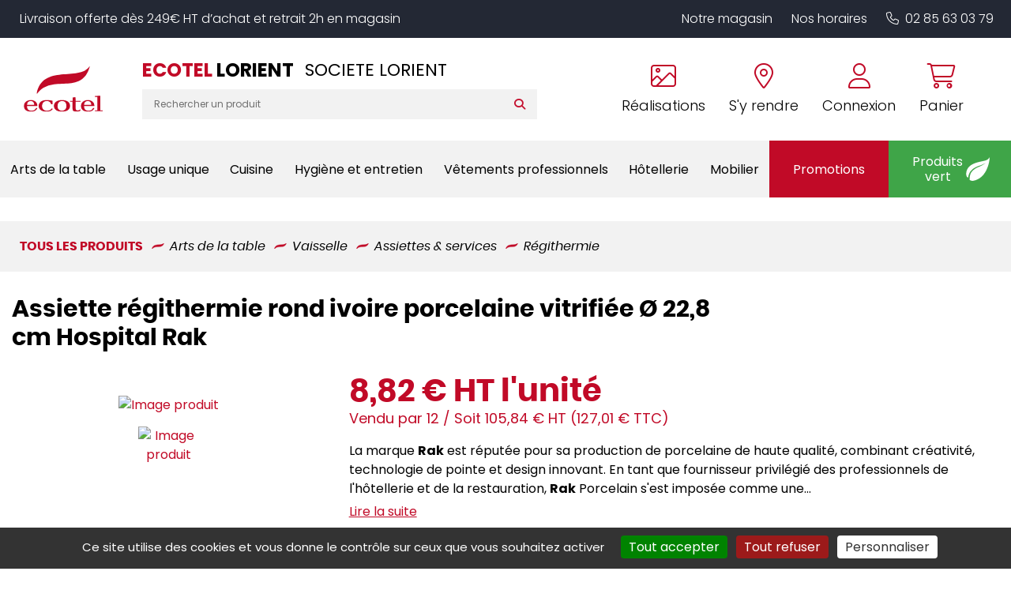

--- FILE ---
content_type: text/html; charset=utf-8
request_url: https://www.ecotel-lorient.fr/produits/RAK-E1000080-Assiette-r-githermie-rond-ivoire-porcelaine-vitrifi-e---22-8-cm-Hospital-Rak-1264.html
body_size: 21487
content:


<!DOCTYPE html>
<html lang="fr" xmlns="http://www.w3.org/1999/xhtml">
<head><meta charset="utf-8" /><meta http-equiv="Content-Language" content="fr" /><meta http-equiv="X-UA-Compatible" content="IE=edge" /><meta name="viewport" content="width=device-width, initial-scale=1" /><link href="/favicon.ico" type="image/x-icon" rel="shortcut icon" />

    <script src="/js/jquery-3.4.1.min.js"></script>

    <script src="/js/masonry.pkgd.min.js"></script>
    <script src="/js/imagesloaded.pkgd.min.js"></script>

    <script src="/js/script.js?v6"></script>



    <link media="screen" href="/css/bootstrap.min.css?v2" rel="stylesheet" /><link media="screen" href="/css/styles.min.css?v9" rel="stylesheet" /><link media="print" href="/css/print.css" rel="stylesheet" />
    <script src="/js/popper.min.js"></script>
    <script src="/js/bootstrap.min.js"></script>


    <link rel="stylesheet" type="text/css" href="https://cdn.scripts.tools/fontawesome/6x/css/all.min.css" /><link media="screen" href="/css/owl.carousel.min.css" rel="stylesheet" /><link media="screen" href="/css/owl.theme.default.min.css" rel="stylesheet" />
    <script src="/js/owl.carousel.min.js"></script>

    
    <link href="/css/jquery.typeahead.css" rel="stylesheet" />
    <script src="/js/jquery.typeahead.min.js"></script>

    <link href="/css/blueimp-gallery.min.css" rel="stylesheet" />
    
    <meta name="description" content="E1000080 - RAK : La marque &lt;strong&gt;Rak&lt;/strong&gt; est r&#233;put&#233;e pour sa production de porcelaine de haute qualit&#233;, combinant cr&#233;ativit&#233;, technologie de pointe et design innovant. En tant que fournisseur privil&#233;gi&#233; des professionnels de l&#39;h&#244;tellerie et de la restauration, &lt;strong&gt;Rak&lt;/strong&gt; Porcelain s&#39;est impos&#233;e comme une r&#233;f&#233;rence, r&#233;pondant aux attentes exigeantes des restaurateurs gr&#226;ce &#224; la solidit&#233; et au design exceptionnel de ses produits. Ces qualit&#233;s se retrouvent dans l&#39;&lt;strong&gt;assiette r&#233;githermie rond ivoire porcelaine vitrifi&#233;e &#216; 22,8 cm Hospital Rak&lt;/strong&gt;, un produit con&#231;u pour s&#39;int&#233;grer harmonieusement dans les environnements professionnels.&lt;br&gt;&lt;br&gt;L&#39;&lt;strong&gt;assiette r&#233;githermie rond ivoire porcelaine vitrifi&#233;e &#216; 22,8 cm Hospital Rak&lt;/strong&gt; est con&#231;ue en porcelaine vitrifi&#233;e, un mat&#233;riau appr&#233;ci&#233; pour sa robustesse et sa r&#233;sistance aux chocs thermiques, le rendant id&#233;al pour une utilisation intensive dans les restaurants et collectivit&#233;s. Sa surface vitrifi&#233;e facilite &#233;galement le nettoyage, assurant une hygi&#232;ne irr&#233;prochable indispensable dans les m&#233;tiers de la restauration. De plus, la porcelaine vitrifi&#233;e offre une durabilit&#233; accrue, garantissant un investissement p&#233;renne pour les professionnels du secteur. &lt;br&gt;&lt;br&gt;Le fond parfaitement plat de l&#39;assiette permet la conduction optimale de la temp&#233;rature dans le cadre d&#39;utilisation de dispositifs &#224; chaleur passive. Cette caract&#233;ristique est essentielle pour les &#233;tablissements o&#249; le maintien de la temp&#233;rature des plats est primordial. Elle s&#39;int&#232;gre parfaitement dans la gamme Hospital &amp; Healthcare de &lt;strong&gt;Rak&lt;/strong&gt;, d&#233;velopp&#233;e pour correspondre aux exigences sp&#233;cifiques des syst&#232;mes de transport de repas et de remise en temp&#233;rature sur le march&#233;. Les assiettes de cette gamme font preuve de praticit&#233; tout en s&#39;adaptant aux standards existants. &lt;br&gt;&lt;br&gt;L&#39;assiette est con&#231;ue pour &#234;tre empilable, simplifiant ainsi le rangement et le stockage, un atout majeur pour les cuisines des h&#244;tels et des restaurants o&#249; l&#39;optimisation de l&#39;espace est cruciale. De plus, son diam&#232;tre de 22,80 cm et sa hauteur de 2,20 cm la rendent parfaitement adapt&#233;e aux diverses pr&#233;sentations culinaires, du plat principal aux desserts, r&#233;pondant ainsi aux besoins vari&#233;s des professionnels de l’&#233;v&#232;nementiel. &lt;br&gt;&lt;br&gt;" />

    <script>
        function OpenFolder(value) {
            window.location = "/Liste.aspx?Fid=" + value;
        }

        function AddToCart(id, qty) {
            AddToCartId(id, $("#qty").val());
            //window.location = "/Panier.aspx?Pid=" + id + "&qty=" + $("#qty").val();
        }


        window.caastSettings = {
            app_id: "kzUy1aaZC7XXsomhC1zkKexgOr-_dAzei3L8R1QuA4Y",
            app_key: "GRexC66hiHUGi8HjObSRqD2DLODxCi5ixrVj0Z3RL9c",
            autoboot: true,
            product_id: 'E1000080'
        };
        
        (function (c, a, A, s, t, J, S) {
            if (!a.getElementById('caast_library')) {
                (c[t] = c[t]), (J = a.createElement(A)), (S = a.getElementsByTagName(A)[0]);
                J.async = 1;
                J.src = s;
                J.id = 'caast_library';
                S.parentNode.insertBefore(J, S);
            }
        })(window, document, 'script', 'https://cdn.caast.tv/caast-latest/caast.js', 'caast');

        
    </script>
<meta name="google-site-verification" content="Na5Nz4QFi-cw6-o33JZnpXyWqJM0fcvU8IniGLV5RPM" /><title>
	E1000080 - RAK - Assiette régithermie rond ivoire porcelaine vitrifiée Ø 22,8 cm Hospital Rak
</title></head>
<body>
    <a href="#" id="back-to-top">
        <i class="fas fa-chevron-up" aria-hidden="true"></i>
    </a>

    <form method="post" action="./RAK-E1000080-Assiette-r-githermie-rond-ivoire-porcelaine-vitrifi-e---22-8-cm-Hospital-Rak-1264.html?Pid=1264" id="form1">
<div class="aspNetHidden">
<input type="hidden" name="__VIEWSTATE" id="__VIEWSTATE" value="IheEW0l52hKvBx5FDooiPEyn1HW9r2kPZI8Muywdt17hgmiOSDvoDFd9dUgQmec6vdO8xE1rw989bxrkSdfG6QzT5D9Ebudv92diFoUcz3NEqD3e1ahCDSPYemB6qJp+mAUhb4gTTt7wfTwpSuphTZCFqzLHOYY4u/7BB6ViSfa7P45cyHpGfhHVh9l8bh7+zK/Iet/hA9Uk4arFOQNLAmzpIZlcqlmrQgxtUsAzRkNoZH6/Uo1N6R8KEl9HHCh5AL6mhy3GMcfxaFTv/HIr2xeYObnAKzQPItM+OTRJZ8OJJaw80xQvXTPnmt2O6HvZK01yu27xXNXWI+fjfS50JsbM6zquE8zVGNsTEHn17eBVJZnAD6j63F1jUjtFlBqwE7sGqU9lOAsIXYvvhFiHKYQ4iPodjLM04txWp7P/6kcl/ZPL/YxD8s3+L3FXrLt1ekeAXW61ezlEwtvWyUFmyGSsiWVdORnzzJq9VL0++vKxJu8gf+g1GZdkRwaWUXMP9UQu5bak4w0M7jV26H29ah4/zhipK41Soz9TO/w4XsSQAIuxD5i02hFIMsr6CNRLF9aJg3v4o/G3wRdgX6z/wl5BCKXj4Kj4hbjolbn8ogXYsvLaDhTdrK58xCxfjumM6rNphcqIs5RTELHAIWetk+eowJW7k9vz+HWU9iMciIK1Dxbnrcx1lnJUpptA+KYAdpP8FHxZ3ewjoBfYYUJz1HTxezqUa1DK9k7HcmXT6cnVOtuxGdvixkDCz/EUJcogTw+rDKdk0HsktLCHCVFd8ILsoXW9IjNc7Rl9RCObkBPPvxvHst5pHINpoHFaaRfAkaFsPnug7XJtzytDVWMysTsBemgQCkL3FcGPJyw4RxAsuJpp6V1XkthMGnXEYVhDQfTDK5hW5IGlNXrqnO23HhrUovMfaBLNfpHxb0qRZzUkz+x9tae85KBJ38X6VAbZc/+DXFfzB9nR0PgCALupmpz3NbdgCTC0lj+dnXLPwFamRRwCmjVZ52J5u11tYvAFW3dWnsV2VnSn9YUQgAydis1zVZjfP24go97jBbFP0f8eDyZXhaKNKuLRf4+xkUXleFwe5nMg9qpiqzuqG/bUDLsq+VhVeCtX0XKZWSXaCMyYxk2FNGlmOBzW+TiilCAemCqlPk0al53CuLlJ20Jlc5En/KDKYVsIWDtxfrggFpq2uISEj6V2HoRnFXMKpo1cMP0M/[base64]/Wllj4Ju0iejt+EOplHL+mAcuSRDEWpWzah50a1bdjxKRFRN5Fu0y+JGBKC/B9ajxat53emK87jtlzYXx/qevZy0OF54+gQ4Yu5CAhOZJ30aNGslLnaKJ0w4YjWmwVl1r+9DWnSvnnnFINybs4HNWRS6cMQ8vifjVVDHLFH935CvcakRWn67KQxZt7cRifhE3+1P6k4/23Osl0Hx7WWdolHv4cX6aOd3vqcINLXTPJUguEQNA8qxmbs8dojl5uMVqfhR0y3OXiACFY26HA+miQgLVfoEMwNi1fS8Bjkxh+ly3nBICG1vmsMqhNJ27mJNXfL/f0M6DZ1uHmgYwx3UOnbr9ifM/gNqOb7z/cfy+2Y/RVH8lPPJ8EMvwM3/kzu+BfBAEFIobAbpS/wKBa3xyiXfI/17EUlbtxfzDwyejryKiswJtUlM3LWI1ginzcZBFNT4kXzF5nAZ8xJ2f4IwpyUvy9ib5E+yheGEi70vwtfMtfxrnaD2yWkhB0/lckkmRk7lR4NJJi83kHJhCGrXnyIbXLiQrtqRMjE0zKvSuJVh52vgXsACDlNEAgzjb2jG8jX1klSnCMtSIBqlyg3aY7alqWIBMKdTeplrATopZZrk8SwA/t6NMmApMBPodSZxWeVaxykUl8Uh2BfIdSIhI4Oxdu2vv9z3Jz0mTpxZbShZ9Lf8s758DM4oEIJqqTHB5dOV/0fm7TE9fCtXkZg9pTTaBp9pLFf5yt+QcNBHG7oICvA0qMOGE6ukPIpG6HpAtN3PzQnZWTjZMwkgChep+/wLhwsUXeccroC+/aryo46/CQCtmY4rJMFUxCF/[base64]/N53/VaiI1tp6YseT5o5hcut8adEkXxSAEYH9A4979eFxazTdBlLgNoB6TAJZbgJNtWK8idSsdlKvUYjG3k3Kqy3gSGZbPWJV/Hxqr6C5FYzNr0Xb+zjiyH7z3ppj1IzCATjxwJJL1NY1Q0BZcFHPhMyhz9Ctp/XR7GGIFh6/zWXIMmh4xrPMZh2o2p7ZVhyMJU4XF0Ux+c5ptK5hdw6jfNqZ06q5JEf4nBZC6FHBucy/62gHmLakQ=" />
</div>

<div class="aspNetHidden">

	<input type="hidden" name="__VIEWSTATEGENERATOR" id="__VIEWSTATEGENERATOR" value="05E0F5E4" />
</div>
        <!-- #region Commun Liste.aspx & Detail.aspx -->
        <input type="hidden" name="Fid" id="Fid" value="1050262" />
        <!-- #endregion -->
        <div>
            <header>
              
                <p class="magasin-alert display-mobile">
                    Livraison offerte dès 249€ HT d’achat et retrait 2h en magasin
                </p>


                <div class="container-fluid content" style="position: relative">
                    <div class="row align-items-lg-center">
                        <div class="col-auto order-md-1">
                            <a href="/" title="Retour à l'accueil" class="logo">
                                <img src="/img/logo/logo-ecotel.svg" id="SITE_TARGET" alt="Logo Ecotel" />
                            </a>
                        </div>

                        <div class="col col-md-auto col-lg-auto text-right order-md-3">
                            <div class="cta-header mt-4 mt-md-3 mt-lg-0">
                                <a href="tel:0285630379" data-event="Appels_Mobile" data-conversion="AW-808853388/0oLwCIXhy-EDEIy_2IED" class="d-lg-none">
                                    <i class="fal fa-phone "></i>
                                </a>

                                <a href="/nos-realisations.html" class="text-center d-none d-lg-inline-block">
                                    <i class="fal fa-image"></i>
                                    <span>Réalisations</span>
                                </a>

                                <a href="/coordonnees-itineraire.html" class="text-center d-none d-lg-inline-block" title="Itinéraire" data-event="Clic_Itinéraire" data-conversion="AW-808853388/PmENCPm2yeEDEIy_2IED">
                                    <i class="fal fa-map-marker-alt"></i>
                                    <span>S'y rendre</span>
                                </a>

                                

                                <a href="/EspaceClient.aspx" class="text-center">
                                    <i class="fal fa-user"></i>
                                    <span>Connexion</span>
                                </a>



                                

                                <a href="/Panier.aspx" class="text-center">
                                    <i class="fal fa-shopping-cart"></i>
                                    <span>Panier</span>
                                </a>
                            </div>
                        </div>

                        <div class="col-md col-lg order-md-2 text-center text-lg-left">

                            <div class="row align-items-center">
                                <div class="col-12 col-xxl-auto">
                                    <div class="magasin">
                                        <p class="titre-mag">
                                            Ecotel <span> lorient</span>
                                            <!--Ecotel <span>Coutances</span>-->
                                        </p>
                                        <p class="sous-titre">
                                            SOCIETE LORIENT
                                        </p>
                                    </div>
                                </div>

                                <div class="col-12 col-xxl">
                                    <div class="search-bar display-mobile">
                                        <div class="typeahead__container">
                                            <div class="typeahead__field">


                                                <div class="typeahead__query">
                                                    <input class="js-typeahead-search_v1" id="Search-Terms" name="Search-Terms" type="search" value="" placeholder="Rechercher un produit" autocomplete="off" />
                                                </div>
                                                <div class="typeahead__button">
                                                    <button id="Search-SubmitBtn" name="Search-SubmitBtn" value="Search">
                                                        <i class="fa fa-search"></i>
                                                    </button>
                                                </div>


                                            </div>
                                        </div>
                                    </div>
                                </div>
                            </div>
                        </div>
                    </div>
                    <button class="navbar-toggler d-lg-none" type="button" aria-expanded="false" aria-label="Toggle navigation">
                        <i class="far fa-bars"></i>
                    </button>
                </div>

                <div class="top-nav text-center text-lg-right display-mobile">
                    <ul>
                        <li>
                            <a href="/le-magasin.html">Notre magasin</a>
                        </li>

                        <li>
                            <a href="/le-magasin.html#horaire-magasin">Nos horaires</a>
                        </li>

                        <li class="d-lg-none">
                            <a href="/nos-realisations.html">Nos réalisations</a>
                        </li>

                        <li class="d-none d-lg-inline-block">
                            <a href="tel:0285630379" data-event="Appels_Mobile" data-conversion="AW-808853388/0oLwCIXhy-EDEIy_2IED"><i class="fal fa-phone pr-2"></i>02 85 63 03 79</a>
                        </li>
                    </ul>
                </div>

                
<script src="/js/masonry.pkgd.min.js"></script>




<nav class="navbar origine navbar-expand-lg justify-content-center align-items-stretch">
    <i class="far fa-times close-menu d-lg-none"></i>

    <div class="collapse navbar-collapse justify-content-lg-between align-items-stretch" id="navbarNavDropdown">
        <ul class="navbar-nav align-items-lg-center justify-content-lg-around col-sm p-0">
            

            <li class="nav-item dropdown active">
                <a class="nav-link dropdown-toggle" href="/produits/arts-de-la-table-1" id="navbarDropdownMenuLink" role="button" data-toggle="dropdown" aria-haspopup="true" aria-expanded="false" data-label="Arts de la table">
                    Arts de la table
                </a>

                <div class="dropdown-menu" aria-labelledby="navbarDropdownMenuLink">
                    <i class="fas fa-arrow-left back d-lg-none"></i>
                    <div class="container-fluid">
                        <div class="row grid">
                            
                            <div class="col-lg-3 col-md-4 grid-item">
                                <a class="dropdown-item" href="/produits/accessoires-de-table-101">
                                    <span>Accessoires de table</span>
                                </a>

                                <ul>
                                    
                                    <li>
                                        <a href="/produits/beurriers-10102">Beurriers</a>
                                    </li>

                                    
                                    <li>
                                        <a href="/produits/bonbonnieres-10103">Bonbonnières</a>
                                    </li>

                                    
                                    <li>
                                        <a href="/produits/cendriers-10104">Cendriers</a>
                                    </li>

                                    
                                    <li>
                                        <a href="/produits/condiments-10105">Condiments</a>
                                    </li>

                                    
                                    <li>
                                        <a href="/produits/mannes-et-corbeilles-a-pain-10106">Mannes & corbeilles à pain</a>
                                    </li>

                                    
                                    <li>
                                        <a href="/produits/photophores-bougies-10107">Photophores / bougies</a>
                                    </li>

                                    
                                    <li>
                                        <a href="/produits/porte-cure-dents-10108">Porte cure-dents</a>
                                    </li>

                                    
                                    <li>
                                        <a href="/produits/porte-bouteilles-10109">Porte-bouteilles</a>
                                    </li>

                                    
                                    <li>
                                        <a href="/produits/signaletique-10110">Signalétique</a>
                                    </li>

                                    
                                </ul>
                            </div>
                            
                            <div class="col-lg-3 col-md-4 grid-item">
                                <a class="dropdown-item" href="/produits/bar-102">
                                    <span>Bar</span>
                                </a>

                                <ul>
                                    
                                    <li>
                                        <a href="/produits/bobine-addition-et-blocs-commandes-2">Bobine addition & blocs commandes</a>
                                    </li>

                                    
                                    <li>
                                        <a href="/produits/distributeurs-doseurs-10202">Distributeurs / doseurs</a>
                                    </li>

                                    
                                    <li>
                                        <a href="/produits/materiel-de-bar-10203">Matériel de bar</a>
                                    </li>

                                    
                                    <li>
                                        <a href="/produits/seaux-et-vasques-10204">Seaux et vasques</a>
                                    </li>

                                    
                                    <li>
                                        <a href="/produits/shaker-et-materiel-10205">Shaker et matériel</a>
                                    </li>

                                    
                                    <li>
                                        <a href="/produits/tire-bouchons-et-ethylotest-10206">Tire bouchons et éthylotest</a>
                                    </li>

                                    
                                </ul>
                            </div>
                            
                            <div class="col-lg-3 col-md-4 grid-item">
                                <a class="dropdown-item" href="/produits/couverts-103">
                                    <span>Couverts</span>
                                </a>

                                <ul>
                                    
                                    <li>
                                        <a href="/produits/couteaux-steak-10302">Couteaux steak</a>
                                    </li>

                                    
                                    <li>
                                        <a href="/produits/couverts-de-table-10303">Couverts de table</a>
                                    </li>

                                    
                                    <li>
                                        <a href="/produits/les-specifiques-10304">Les spécifiques</a>
                                    </li>

                                    
                                    <li>
                                        <a href="/produits/ramasse-couverts-10305">Ramasse couverts</a>
                                    </li>

                                    
                                </ul>
                            </div>
                            
                            <div class="col-lg-3 col-md-4 grid-item">
                                <a class="dropdown-item" href="/produits/plateaux-104">
                                    <span>Plateaux</span>
                                </a>

                                <ul>
                                    
                                    <li>
                                        <a href="/produits/antiderapants-limonadiers-10401">Antidérapants/limonadiers</a>
                                    </li>

                                    
                                    <li>
                                        <a href="/produits/plateaux-self-service-10402">Plateaux self-service</a>
                                    </li>

                                    
                                    <li>
                                        <a href="/produits/traiteurs-10403">Traiteurs</a>
                                    </li>

                                    
                                </ul>
                            </div>
                            
                            <div class="col-lg-3 col-md-4 grid-item">
                                <a class="dropdown-item" href="/produits/vaisselle-105">
                                    <span>Vaisselle</span>
                                </a>

                                <ul>
                                    
                                    <li>
                                        <a href="/produits/assiettes-et-services-10502">Assiettes & services</a>
                                    </li>

                                    
                                    <li>
                                        <a href="/produits/cafeterie-10503">Caféterie</a>
                                    </li>

                                    
                                    <li>
                                        <a href="/produits/mignardises-10504">Mignardises</a>
                                    </li>

                                    
                                    <li>
                                        <a href="/produits/vaisselle-collectivites-10505">Vaisselle collectivités</a>
                                    </li>

                                    
                                    <li>
                                        <a href="/produits/vaisselle-culinaire-10506">Vaisselle culinaire</a>
                                    </li>

                                    
                                    <li>
                                        <a href="/produits/vaisselle-de-specialites-10507">Vaisselle de spécialités</a>
                                    </li>

                                    
                                </ul>
                            </div>
                            
                            <div class="col-lg-3 col-md-4 grid-item">
                                <a class="dropdown-item" href="/produits/verrerie-106">
                                    <span>Verrerie</span>
                                </a>

                                <ul>
                                    
                                    <li>
                                        <a href="/produits/alcool-fort-bieres-10602">Alcool fort / bières</a>
                                    </li>

                                    
                                    <li>
                                        <a href="/produits/carafes-et-pots-10603">Carafes et pots</a>
                                    </li>

                                    
                                    <li>
                                        <a href="/produits/chalumeaux-batteurs-et-agitateurs-10604">Chalumeaux, batteurs et agitateurs</a>
                                    </li>

                                    
                                    <li>
                                        <a href="/produits/coupes-dessert-10605">Coupes dessert</a>
                                    </li>

                                    
                                    <li>
                                        <a href="/produits/flutes-10606">Flûtes</a>
                                    </li>

                                    
                                    <li>
                                        <a href="/produits/gobelets-de-bar-10607">Gobelets de bar</a>
                                    </li>

                                    
                                    <li>
                                        <a href="/produits/gobelets-de-table-10608">Gobelets de table</a>
                                    </li>

                                    
                                    <li>
                                        <a href="/produits/verres-a-cocktail-10609">Verres à cocktail</a>
                                    </li>

                                    
                                    <li>
                                        <a href="/produits/verres-a-pied-10610">Verres à pied</a>
                                    </li>

                                    
                                    <li>
                                        <a href="/produits/vin-au-verre-10611">Vin au verre</a>
                                    </li>

                                    
                                </ul>
                            </div>
                            
                        </div>
                    </div>
                </div>

            </li>

            

            <li class="nav-item dropdown ">
                <a class="nav-link dropdown-toggle" href="/produits/usage-unique-9" id="navbarDropdownMenuLink" role="button" data-toggle="dropdown" aria-haspopup="true" aria-expanded="false" data-label="Usage unique">
                    Usage unique
                </a>

                <div class="dropdown-menu" aria-labelledby="navbarDropdownMenuLink">
                    <i class="fas fa-arrow-left back d-lg-none"></i>
                    <div class="container-fluid">
                        <div class="row grid">
                            
                            <div class="col-lg-3 col-md-4 grid-item">
                                <a class="dropdown-item" href="/produits/nappage-8">
                                    <span>Nappage</span>
                                </a>

                                <ul>
                                    
                                    <li>
                                        <a href="/produits/nappe-801">Nappe</a>
                                    </li>

                                    
                                    <li>
                                        <a href="/produits/pochettes-serviette-802">Pochettes serviette</a>
                                    </li>

                                    
                                    <li>
                                        <a href="/produits/serviettes-803">Serviettes</a>
                                    </li>

                                    
                                    <li>
                                        <a href="/produits/serviettes-cocktail-et-accessoires-804">Serviettes cocktail et accessoires</a>
                                    </li>

                                    
                                    <li>
                                        <a href="/produits/sets-805">Sets</a>
                                    </li>

                                    
                                    <li>
                                        <a href="/produits/tete-a-tete-806">Tête à tête</a>
                                    </li>

                                    
                                </ul>
                            </div>
                            
                            <div class="col-lg-3 col-md-4 grid-item">
                                <a class="dropdown-item" href="/produits/vente-a-emporter-10">
                                    <span>Vente à emporter</span>
                                </a>

                                <ul>
                                    
                                    <li>
                                        <a href="/produits/contenants-plats-a-emporter-1001">Contenants plats à emporter</a>
                                    </li>

                                    
                                    <li>
                                        <a href="/produits/mignardises-1002">Mignardises</a>
                                    </li>

                                    
                                    <li>
                                        <a href="/produits/piques-et-brochettes-1003">Piques & brochettes</a>
                                    </li>

                                    
                                    <li>
                                        <a href="/produits/plateaux-repas-et-traiteur-1004">Plateaux repas & traiteur</a>
                                    </li>

                                    
                                    <li>
                                        <a href="/produits/sacherie-1005">Sacherie</a>
                                    </li>

                                    
                                    <li>
                                        <a href="/produits/scelleuses-1006">Scelleuses</a>
                                    </li>

                                    
                                    <li>
                                        <a href="/produits/vaisselle-jetable-1007">Vaisselle jetable</a>
                                    </li>

                                    
                                </ul>
                            </div>
                            
                        </div>
                    </div>
                </div>

            </li>

            

            <li class="nav-item dropdown ">
                <a class="nav-link dropdown-toggle" href="/produits/cuisine-4" id="navbarDropdownMenuLink" role="button" data-toggle="dropdown" aria-haspopup="true" aria-expanded="false" data-label="Cuisine">
                    Cuisine
                </a>

                <div class="dropdown-menu" aria-labelledby="navbarDropdownMenuLink">
                    <i class="fas fa-arrow-left back d-lg-none"></i>
                    <div class="container-fluid">
                        <div class="row grid">
                            
                            <div class="col-lg-3 col-md-4 grid-item">
                                <a class="dropdown-item" href="/produits/balances-et-thermometres-401">
                                    <span>Balances & thermomètres</span>
                                </a>

                                <ul>
                                    
                                    <li>
                                        <a href="/produits/accessoires-40101">Accessoires</a>
                                    </li>

                                    
                                    <li>
                                        <a href="/produits/balances-d-appoint-40102">Balances d'appoint</a>
                                    </li>

                                    
                                    <li>
                                        <a href="/produits/balances-de-laboratoire-40103">Balances de laboratoire</a>
                                    </li>

                                    
                                    <li>
                                        <a href="/produits/thermometres-40104">Thermomètres</a>
                                    </li>

                                    
                                </ul>
                            </div>
                            
                            <div class="col-lg-3 col-md-4 grid-item">
                                <a class="dropdown-item" href="/produits/coutellerie-402">
                                    <span>Coutellerie</span>
                                </a>

                                <ul>
                                    
                                    <li>
                                        <a href="/produits/accessoires-de-coutellerie-40202">Accessoires de coutellerie</a>
                                    </li>

                                    
                                    <li>
                                        <a href="/produits/couteaux-chef-40203">Couteaux chef</a>
                                    </li>

                                    
                                    <li>
                                        <a href="/produits/couteaux-japonais-40204">Couteaux japonais</a>
                                    </li>

                                    
                                    <li>
                                        <a href="/produits/coutellerie-specifique-40205">Coutellerie spécifique</a>
                                    </li>

                                    
                                    <li>
                                        <a href="/produits/mandolines-et-rapes-40206">Mandolines & râpes</a>
                                    </li>

                                    
                                </ul>
                            </div>
                            
                            <div class="col-lg-3 col-md-4 grid-item">
                                <a class="dropdown-item" href="/produits/cuisson-403">
                                    <span>Cuisson</span>
                                </a>

                                <ul>
                                    
                                    <li>
                                        <a href="/produits/autocuiseurs-et-cuiseurs-40301">Autocuiseurs & cuiseurs</a>
                                    </li>

                                    
                                    <li>
                                        <a href="/produits/batterie-de-cuisine-40302">Batterie de cuisine</a>
                                    </li>

                                    
                                    <li>
                                        <a href="/produits/cocottes-et-plats-40303">Cocottes & plats</a>
                                    </li>

                                    
                                    <li>
                                        <a href="/produits/fours-et-friteuses-40304">Fours & friteuses</a>
                                    </li>

                                    
                                    <li>
                                        <a href="/produits/gaufrier-et-toasters-40305">Gaufrier et toasters</a>
                                    </li>

                                    
                                    <li>
                                        <a href="/produits/maintien-temperature-40306">Maintien température</a>
                                    </li>

                                    
                                    <li>
                                        <a href="/produits/poeles-grilles-et-plaques-40307">Poêles, grilles & plaques</a>
                                    </li>

                                    
                                </ul>
                            </div>
                            
                            <div class="col-lg-3 col-md-4 grid-item">
                                <a class="dropdown-item" href="/produits/manutention-et-stockage-404">
                                    <span>Manutention et stockage</span>
                                </a>

                                <ul>
                                    
                                    <li>
                                        <a href="/produits/bacs-et-caisses-40401">Bacs et caisses</a>
                                    </li>

                                    
                                    <li>
                                        <a href="/produits/casiers-a-vaisselle-40402">Casiers à vaisselle</a>
                                    </li>

                                    
                                    <li>
                                        <a href="/produits/chariots-et-echelles-40403">Chariots et échelles</a>
                                    </li>

                                    
                                    <li>
                                        <a href="/produits/palettes-40404">Palettes</a>
                                    </li>

                                    
                                    <li>
                                        <a href="/produits/prelevements-et-tracabilite-40405">Prélèvements & traçabilité</a>
                                    </li>

                                    
                                </ul>
                            </div>
                            
                            <div class="col-lg-3 col-md-4 grid-item">
                                <a class="dropdown-item" href="/produits/materiel-de-cuisine-405">
                                    <span>Matériel de cuisine</span>
                                </a>

                                <ul>
                                    
                                    <li>
                                        <a href="/produits/aluminium-et-films-40501">Aluminium et films</a>
                                    </li>

                                    
                                    <li>
                                        <a href="/produits/bacs-gn-40502">Bacs gn</a>
                                    </li>

                                    
                                    <li>
                                        <a href="/produits/boite-a-epices-40503">Boite à épices</a>
                                    </li>

                                    
                                    <li>
                                        <a href="/produits/entonnoirs-et-essoreuses-40504">Entonnoirs & essoreuses</a>
                                    </li>

                                    
                                    <li>
                                        <a href="/produits/maintien-temperature-40505">Maintien température</a>
                                    </li>

                                    
                                    <li>
                                        <a href="/produits/ouvre-boites-40506">Ouvre-boîtes</a>
                                    </li>

                                    
                                    <li>
                                        <a href="/produits/passoires-et-moulins-40507">Passoires & moulins</a>
                                    </li>

                                    
                                    <li>
                                        <a href="/produits/pot-gradues-et-mesures-40508">Pot gradués & mesures</a>
                                    </li>

                                    
                                    <li>
                                        <a href="/produits/presse-agrumes-40509">Presse-agrumes</a>
                                    </li>

                                    
                                </ul>
                            </div>
                            
                            <div class="col-lg-3 col-md-4 grid-item">
                                <a class="dropdown-item" href="/produits/materiel-de-cuisson-406">
                                    <span>Matériel de cuisson</span>
                                </a>

                                <ul>
                                    
                                </ul>
                            </div>
                            
                            <div class="col-lg-3 col-md-4 grid-item">
                                <a class="dropdown-item" href="/produits/materiel-de-preparation-407">
                                    <span>Matériel de préparation</span>
                                </a>

                                <ul>
                                    
                                </ul>
                            </div>
                            
                            <div class="col-lg-3 col-md-4 grid-item">
                                <a class="dropdown-item" href="/produits/materiel-electrique-408">
                                    <span>Matériel électrique</span>
                                </a>

                                <ul>
                                    
                                    <li>
                                        <a href="/produits/blenders-40802">Blenders</a>
                                    </li>

                                    
                                    <li>
                                        <a href="/produits/coupe-legumes-electrique-40803">Coupe-légumes éléctrique</a>
                                    </li>

                                    
                                    <li>
                                        <a href="/produits/mixers-40804">Mixers</a>
                                    </li>

                                    
                                    <li>
                                        <a href="/produits/percolateurs-et-cafetieres-40805">Percolateurs & cafetières</a>
                                    </li>

                                    
                                    <li>
                                        <a href="/produits/presse-agrumes-40806">Presse-agrumes</a>
                                    </li>

                                    
                                    <li>
                                        <a href="/produits/robots-40807">Robots</a>
                                    </li>

                                    
                                    <li>
                                        <a href="/produits/trancheurs-et-hachoirs-40808">Trancheurs & hachoirs</a>
                                    </li>

                                    
                                </ul>
                            </div>
                            
                            <div class="col-lg-3 col-md-4 grid-item">
                                <a class="dropdown-item" href="/produits/patisserie-409">
                                    <span>Pâtisserie</span>
                                </a>

                                <ul>
                                    
                                    <li>
                                        <a href="/produits/bassines-et-tamis-40902">Bassines & tamis</a>
                                    </li>

                                    
                                    <li>
                                        <a href="/produits/cercles-et-cadres-40903">Cercles et cadres</a>
                                    </li>

                                    
                                    <li>
                                        <a href="/produits/moules-40904">Moules</a>
                                    </li>

                                    
                                    <li>
                                        <a href="/produits/pinceaux-douilles-et-poches-40905">Pinceaux, douilles & poches</a>
                                    </li>

                                    
                                    <li>
                                        <a href="/produits/tourtieres-et-cakes-40906">Tourtières & cakes</a>
                                    </li>

                                    
                                    <li>
                                        <a href="/produits/ustensiles-de-patisserie-40907">Ustensiles de pâtisserie</a>
                                    </li>

                                    
                                </ul>
                            </div>
                            
                            <div class="col-lg-3 col-md-4 grid-item">
                                <a class="dropdown-item" href="/produits/stockage-et-manutention-410">
                                    <span>Stockage et manutention</span>
                                </a>

                                <ul>
                                    
                                </ul>
                            </div>
                            
                            <div class="col-lg-3 col-md-4 grid-item">
                                <a class="dropdown-item" href="/produits/ustensiles-de-cuisine-411">
                                    <span>Ustensiles de cuisine</span>
                                </a>

                                <ul>
                                    
                                    <li>
                                        <a href="/produits/fouets-41101">Fouets</a>
                                    </li>

                                    
                                    <li>
                                        <a href="/produits/fourchettes-et-pinces-41102">Fourchettes & pinces</a>
                                    </li>

                                    
                                    <li>
                                        <a href="/produits/grattoirs-a-plancha-41103">Grattoirs à plancha</a>
                                    </li>

                                    
                                    <li>
                                        <a href="/produits/louches-et-cuilleres-41104">Louches & cuillères</a>
                                    </li>

                                    
                                    <li>
                                        <a href="/produits/spatules-et-pelles-41105">Spatules & pelles</a>
                                    </li>

                                    
                                </ul>
                            </div>
                            
                            <div class="col-lg-3 col-md-4 grid-item">
                                <a class="dropdown-item" href="/produits/consommables-de-cuisine-3">
                                    <span>Consommables de cuisine</span>
                                </a>

                                <ul>
                                    
                                    <li>
                                        <a href="/produits/kits-etiquetage-301">Kits étiquetage</a>
                                    </li>

                                    
                                    <li>
                                        <a href="/produits/papier-et-film-de-cuisson-302">Papier & film de cuisson</a>
                                    </li>

                                    
                                    <li>
                                        <a href="/produits/rouleaux-film-et-alu-303">Rouleaux film et alu</a>
                                    </li>

                                    
                                    <li>
                                        <a href="/produits/sacs-de-congelation-304">Sacs de congélation</a>
                                    </li>

                                    
                                </ul>
                            </div>
                            
                        </div>
                    </div>
                </div>

            </li>

            

            <li class="nav-item dropdown ">
                <a class="nav-link dropdown-toggle" href="/produits/hygiene-et-entretien-7" id="navbarDropdownMenuLink" role="button" data-toggle="dropdown" aria-haspopup="true" aria-expanded="false" data-label="Hygiène et entretien">
                    Hygiène et entretien
                </a>

                <div class="dropdown-menu" aria-labelledby="navbarDropdownMenuLink">
                    <i class="fas fa-arrow-left back d-lg-none"></i>
                    <div class="container-fluid">
                        <div class="row grid">
                            
                            <div class="col-lg-3 col-md-4 grid-item">
                                <a class="dropdown-item" href="/produits/collecte-des-dechets-701">
                                    <span>Collecte des déchets</span>
                                </a>

                                <ul>
                                    
                                    <li>
                                        <a href="/produits/collecteurs-70101">Collecteurs</a>
                                    </li>

                                    
                                    <li>
                                        <a href="/produits/poubelles-et-corbeilles-70102">Poubelles et corbeilles</a>
                                    </li>

                                    
                                    <li>
                                        <a href="/produits/sacs-a-dechets-70103">Sacs à déchets</a>
                                    </li>

                                    
                                </ul>
                            </div>
                            
                            <div class="col-lg-3 col-md-4 grid-item">
                                <a class="dropdown-item" href="/produits/distributeurs-et-recharges-702">
                                    <span>Distributeurs et recharges</span>
                                </a>

                                <ul>
                                    
                                    <li>
                                        <a href="/produits/distributeur-savon-70201">Distributeur savon</a>
                                    </li>

                                    
                                    <li>
                                        <a href="/produits/essuie-mains-70202">Essuie-mains</a>
                                    </li>

                                    
                                    <li>
                                        <a href="/produits/papier-hygienique-70203">Papier hygiénique</a>
                                    </li>

                                    
                                </ul>
                            </div>
                            
                            <div class="col-lg-3 col-md-4 grid-item">
                                <a class="dropdown-item" href="/produits/equipement-de-la-personne-703">
                                    <span>Equipement de la personne</span>
                                </a>

                                <ul>
                                    
                                    <li>
                                        <a href="/produits/calots-et-toques-70301">Calots & toques</a>
                                    </li>

                                    
                                    <li>
                                        <a href="/produits/gants-70302">Gants</a>
                                    </li>

                                    
                                    <li>
                                        <a href="/produits/securite-et-prevention-70303">Sécurité & prévention</a>
                                    </li>

                                    
                                </ul>
                            </div>
                            
                            <div class="col-lg-3 col-md-4 grid-item">
                                <a class="dropdown-item" href="/produits/nettoyage-704">
                                    <span>Nettoyage</span>
                                </a>

                                <ul>
                                    
                                    <li>
                                        <a href="/produits/brosserie-70401">Brosserie</a>
                                    </li>

                                    
                                    <li>
                                        <a href="/produits/destructeurs-d-insectes-70402">Destructeurs d'insectes</a>
                                    </li>

                                    
                                    <li>
                                        <a href="/produits/lavettes-70403">Lavettes</a>
                                    </li>

                                    
                                    <li>
                                        <a href="/produits/materiel-de-nettoyage-70404">Matériel de nettoyage</a>
                                    </li>

                                    
                                    <li>
                                        <a href="/produits/nettoyage-des-surfaces-70405">Nettoyage des surfaces</a>
                                    </li>

                                    
                                    <li>
                                        <a href="/produits/recurage-70406">Récurage</a>
                                    </li>

                                    
                                    <li>
                                        <a href="/produits/torchons-70407">Torchons</a>
                                    </li>

                                    
                                </ul>
                            </div>
                            
                            <div class="col-lg-3 col-md-4 grid-item">
                                <a class="dropdown-item" href="/produits/produits-d-entretien-705">
                                    <span>Produits d'entretien</span>
                                </a>

                                <ul>
                                    
                                    <li>
                                        <a href="/produits/detergents-surfaces-70501">Detergents surfaces</a>
                                    </li>

                                    
                                    <li>
                                        <a href="/produits/entretien-du-linge-70502">Entretien du linge</a>
                                    </li>

                                    
                                    <li>
                                        <a href="/produits/lavage-machine-70503">Lavage machine</a>
                                    </li>

                                    
                                    <li>
                                        <a href="/produits/plonge-70504">Plonge</a>
                                    </li>

                                    
                                    <li>
                                        <a href="/produits/renovation-et-trempage-70505">Rénovation et trempage</a>
                                    </li>

                                    
                                </ul>
                            </div>
                            
                            <div class="col-lg-3 col-md-4 grid-item">
                                <a class="dropdown-item" href="/produits/sanitaires-706">
                                    <span>Sanitaires</span>
                                </a>

                                <ul>
                                    
                                    <li>
                                        <a href="/produits/desodorisants-70601">Désodorisants</a>
                                    </li>

                                    
                                    <li>
                                        <a href="/produits/equipement-70602">Equipement</a>
                                    </li>

                                    
                                    <li>
                                        <a href="/produits/hygiene-des-mains-70603">Hygiène des mains</a>
                                    </li>

                                    
                                    <li>
                                        <a href="/produits/nettoyants-sanitaires-70604">Nettoyants sanitaires</a>
                                    </li>

                                    
                                </ul>
                            </div>
                            
                        </div>
                    </div>
                </div>

            </li>

            

            <li class="nav-item dropdown ">
                <a class="nav-link dropdown-toggle" href="/produits/vetements-professionnels-11" id="navbarDropdownMenuLink" role="button" data-toggle="dropdown" aria-haspopup="true" aria-expanded="false" data-label="Vêtements professionnels">
                    Vêtements professionnels
                </a>

                <div class="dropdown-menu" aria-labelledby="navbarDropdownMenuLink">
                    <i class="fas fa-arrow-left back d-lg-none"></i>
                    <div class="container-fluid">
                        <div class="row grid">
                            
                            <div class="col-lg-3 col-md-4 grid-item">
                                <a class="dropdown-item" href="/produits/chaussures-1101">
                                    <span>Chaussures</span>
                                </a>

                                <ul>
                                    
                                    <li>
                                        <a href="/produits/gt1-pro-110101">Gt1 pro</a>
                                    </li>

                                    
                                    <li>
                                        <a href="/produits/run-classic-110102">Run classic</a>
                                    </li>

                                    
                                    <li>
                                        <a href="/produits/sabots-silvo-110103">Sabots silvo</a>
                                    </li>

                                    
                                </ul>
                            </div>
                            
                            <div class="col-lg-3 col-md-4 grid-item">
                                <a class="dropdown-item" href="/produits/pantalon-1102">
                                    <span>Pantalon</span>
                                </a>

                                <ul>
                                    
                                    <li>
                                        <a href="/produits/flex-r-110201">Flex'r</a>
                                    </li>

                                    
                                    <li>
                                        <a href="/produits/pbo3-110202">Pbo3</a>
                                    </li>

                                    
                                </ul>
                            </div>
                            
                            <div class="col-lg-3 col-md-4 grid-item">
                                <a class="dropdown-item" href="/produits/tabliers-1103">
                                    <span>Tabliers</span>
                                </a>

                                <ul>
                                    
                                    <li>
                                        <a href="/produits/chef-110301">Chef</a>
                                    </li>

                                    
                                    <li>
                                        <a href="/produits/malte-110302">Malte</a>
                                    </li>

                                    
                                    <li>
                                        <a href="/produits/tabliers-bas-110303">Tabliers bas</a>
                                    </li>

                                    
                                    <li>
                                        <a href="/produits/tabliers-bavette-110304">Tabliers bavette</a>
                                    </li>

                                    
                                    <li>
                                        <a href="/produits/valet-110305">Valet</a>
                                    </li>

                                    
                                </ul>
                            </div>
                            
                            <div class="col-lg-3 col-md-4 grid-item">
                                <a class="dropdown-item" href="/produits/vestes-de-cuisine-1104">
                                    <span>Vestes de cuisine</span>
                                </a>

                                <ul>
                                    
                                    <li>
                                        <a href="/produits/blake-110401">Blake</a>
                                    </li>

                                    
                                    <li>
                                        <a href="/produits/enjoy-cooking-110402">Enjoy cooking</a>
                                    </li>

                                    
                                    <li>
                                        <a href="/produits/nero-110403">Nero</a>
                                    </li>

                                    
                                    <li>
                                        <a href="/produits/unera-110404">Unera</a>
                                    </li>

                                    
                                </ul>
                            </div>
                            
                            <div class="col-lg-3 col-md-4 grid-item">
                                <a class="dropdown-item" href="/produits/vetements-1105">
                                    <span>Vêtements</span>
                                </a>

                                <ul>
                                    
                                </ul>
                            </div>
                            
                            <div class="col-lg-3 col-md-4 grid-item">
                                <a class="dropdown-item" href="/produits/vetements-femme-1106">
                                    <span>Vêtements femme</span>
                                </a>

                                <ul>
                                    
                                </ul>
                            </div>
                            
                            <div class="col-lg-3 col-md-4 grid-item">
                                <a class="dropdown-item" href="/produits/vetements-homme-1107">
                                    <span>Vêtements homme</span>
                                </a>

                                <ul>
                                    
                                </ul>
                            </div>
                            
                        </div>
                    </div>
                </div>

            </li>

            

            <li class="nav-item dropdown ">
                <a class="nav-link dropdown-toggle" href="/produits/hotellerie-5" id="navbarDropdownMenuLink" role="button" data-toggle="dropdown" aria-haspopup="true" aria-expanded="false" data-label="Hôtellerie">
                    Hôtellerie
                </a>

                <div class="dropdown-menu" aria-labelledby="navbarDropdownMenuLink">
                    <i class="fas fa-arrow-left back d-lg-none"></i>
                    <div class="container-fluid">
                        <div class="row grid">
                            
                            <div class="col-lg-3 col-md-4 grid-item">
                                <a class="dropdown-item" href="/produits/buffet-501">
                                    <span>Buffet</span>
                                </a>

                                <ul>
                                    
                                    <li>
                                        <a href="/produits/accessoires-pain-plateaux-a-fromage-50102">Accessoires pain/plateaux à fromage</a>
                                    </li>

                                    
                                    <li>
                                        <a href="/produits/chafing-dish-et-plaques-refrigerantes-50103">Chafing-dish et plaques réfrigérantes</a>
                                    </li>

                                    
                                    <li>
                                        <a href="/produits/corbeilles-fruits-et-pains-50104">Corbeilles fruits & pains</a>
                                    </li>

                                    
                                    <li>
                                        <a href="/produits/distributeurs-jus-et-cereales-50105">Distributeurs jus & céréales</a>
                                    </li>

                                    
                                    <li>
                                        <a href="/produits/pichets-et-verseuses-isothermes-50106">Pichets et verseuses isothermes</a>
                                    </li>

                                    
                                    <li>
                                        <a href="/produits/presentoirs-50107">Présentoirs</a>
                                    </li>

                                    
                                    <li>
                                        <a href="/produits/saladiers-et-bols-50108">Saladiers & bols</a>
                                    </li>

                                    
                                    <li>
                                        <a href="/produits/ustensiles-50109">Ustensiles</a>
                                    </li>

                                    
                                    <li>
                                        <a href="/produits/vaisselle-de-buffet-50110">Vaisselle de buffet</a>
                                    </li>

                                    
                                </ul>
                            </div>
                            
                            <div class="col-lg-3 col-md-4 grid-item">
                                <a class="dropdown-item" href="/produits/hotellerie-502">
                                    <span>Hôtellerie</span>
                                </a>

                                <ul>
                                    
                                </ul>
                            </div>
                            
                            <div class="col-lg-3 col-md-4 grid-item">
                                <a class="dropdown-item" href="/produits/mobilier-hotellerie-503">
                                    <span>Mobilier hôtellerie</span>
                                </a>

                                <ul>
                                    
                                </ul>
                            </div>
                            
                            <div class="col-lg-3 col-md-4 grid-item">
                                <a class="dropdown-item" href="/produits/produits-d-accueil-504">
                                    <span>Produits d'accueil</span>
                                </a>

                                <ul>
                                    
                                    <li>
                                        <a href="/produits/equipement-de-la-chambre-50401">Equipement de la chambre</a>
                                    </li>

                                    
                                    <li>
                                        <a href="/produits/equipement-salle-de-bain-50402">Equipement salle de bain</a>
                                    </li>

                                    
                                    <li>
                                        <a href="/produits/reception-50403">Réception</a>
                                    </li>

                                    
                                </ul>
                            </div>
                            
                        </div>
                    </div>
                </div>

            </li>

            

            <li class="nav-item dropdown ">
                <a class="nav-link dropdown-toggle" href="/produits/mobilier-20" id="navbarDropdownMenuLink" role="button" data-toggle="dropdown" aria-haspopup="true" aria-expanded="false" data-label="Mobilier">
                    Mobilier
                </a>

                <div class="dropdown-menu" aria-labelledby="navbarDropdownMenuLink">
                    <i class="fas fa-arrow-left back d-lg-none"></i>
                    <div class="container-fluid">
                        <div class="row grid">
                            
                            <div class="col-lg-3 col-md-4 grid-item">
                                <a class="dropdown-item" href="/produits/terrasse-2001">
                                    <span>Terrasse</span>
                                </a>

                                <ul>
                                    
                                    <li>
                                        <a href="/produits/fauteuils-chaises-tabourets-bancs-200101">Fauteuils, chaises, tabourets, bancs</a>
                                    </li>

                                    
                                    <li>
                                        <a href="/produits/pieds-de-table-200102">Pieds de table</a>
                                    </li>

                                    
                                    <li>
                                        <a href="/produits/plateaux-et-tables-200103">Plateaux et tables</a>
                                    </li>

                                    
                                    <li>
                                        <a href="/produits/detente-200104">Detente</a>
                                    </li>

                                    
                                    <li>
                                        <a href="/produits/accessoires-et-eclairages-200105">Accessoires & eclairages</a>
                                    </li>

                                    
                                </ul>
                            </div>
                            
                            <div class="col-lg-3 col-md-4 grid-item">
                                <a class="dropdown-item" href="/produits/interieur-2002">
                                    <span>Intérieur</span>
                                </a>

                                <ul>
                                    
                                    <li>
                                        <a href="/produits/fauteuils-chaises-tabourets-bancs-200201">Fauteuils, chaises, tabourets, bancs</a>
                                    </li>

                                    
                                    <li>
                                        <a href="/produits/pieds-de-table-200202">Pieds de table</a>
                                    </li>

                                    
                                    <li>
                                        <a href="/produits/plateaux-et-tables-200203">Plateaux et tables</a>
                                    </li>

                                    
                                    <li>
                                        <a href="/produits/accessoires-200204">Accessoires</a>
                                    </li>

                                    
                                </ul>
                            </div>
                            
                            <div class="col-lg-3 col-md-4 grid-item">
                                <a class="dropdown-item" href="/produits/prestation-2003">
                                    <span>Prestation</span>
                                </a>

                                <ul>
                                    
                                </ul>
                            </div>
                            
                            <div class="col-lg-3 col-md-4 grid-item">
                                <a class="dropdown-item" href="/produits/personnalisation-2004">
                                    <span>Personnalisation</span>
                                </a>

                                <ul>
                                    
                                </ul>
                            </div>
                            
                        </div>
                    </div>
                </div>

            </li>

            
        </ul>

        <div class="col-sm-auto p-0">

            <div class="btn-nav">
                <a class="nav-link promo" href="/produits/tous-les-produits-0?promo=1" data-event="Clic_Promotions"><span>Promotions</span>
                </a>

                <a class="nav-link vert" data-event="view_promotion" href="/Liste.aspx?Mkt=PV">
                    <span><span>Produits</span> vert
                        <img src="/img/picto-eco-nav.svg" alt="Picto produits verts" /></span>
                </a>
            </div>
        </div>
    </div>
</nav>



<script type="text/javascript">
    jQuery('.navbar').on('shown.bs.dropdown', function () {
        jQuery('.navbar .grid').masonry({
            // options
            percentPosition: true,
            itemSelector: '.grid-item',
            columnWidth: '.grid-item',
            transitionDuration: '0.1s'
        });
    });
</script>

            </header>


            

    <div id="ContentPlaceHolder1_ProductPanel">
	

        <div class="page-detail">

            <div id="blueimp-gallery" class="blueimp-gallery blueimp-gallery-controls" data-use-bootstrap-modal="false">

                <div class="slides"></div>

                <a class="prev"><i class="fal fa-chevron-circle-left"></i></a>
                <a class="next"><i class="fal fa-chevron-circle-right"></i></a>
                <a class="close">×</a>
                <a class="play-pause"></a>
                <ol class="indicator"></ol>

                <div class="modal fade">
                    <div class="modal-dialog">
                        <div class="modal-content">
                            <div class="modal-header">
                                <button type="button" class="close" aria-hidden="true">&times;</button>
                                <div class="h4 modal-title"></div>
                            </div>
                            <div class="modal-body next"></div>
                            <div class="modal-footer">
                                <button type="button" class="btn btn-default pull-left prev">
                                    <i class="glyphicon glyphicon-chevron-left"></i>
                                </button>
                                <button type="button" class="btn btn-primary next">
                                    <i class="glyphicon glyphicon-chevron-right"></i>
                                </button>
                            </div>
                        </div>
                    </div>
                </div>
            </div>

            <div class="entete-detail-produit max-width">
                <div class="container-fluid">
                    <div class="fil-ariane">
                        

<ul>
    
            <li><a href="/produits/tous-les-produits-0" onclick="OpenFolder(0)">Tous les produits</a></li>
        
            <li><a href="/produits/arts-de-la-table-1" onclick="OpenFolder(1)">Arts de la table</a></li>
        
            <li><a href="/produits/vaisselle-105" onclick="OpenFolder(105)">Vaisselle</a></li>
        
            <li><a href="/produits/assiettes-et-services-10502" onclick="OpenFolder(10502)">Assiettes & services</a></li>
        
            <li><a href="/produits/regithermie-1050262" onclick="OpenFolder(1050262)">Régithermie</a></li>
        
</ul>


                    </div>
                </div>
            </div>



            <div class="detail-produit max-width">

                <div class="container-fluid">

                    <div class="row align-items-center">
                        <div class="col-md-9">
                            <h1>Assiette régithermie rond ivoire porcelaine vitrifiée Ø 22,8 cm Hospital Rak</h1>
                        </div>

                        <div class="col-md-3 text-md-right text-left ">
                            
                            
                        </div>
                    </div>

                    <div class="row">
                        <div class="col-md-4 text-center">

                            <br />

                            
                            <a href="https://photos.ecf-info.net/ecotel/2/9/9/6/299645_1.jpg" title="Cliquez pour agrandir l'image" data-gallery>
                                <img alt="Image produit" src="https://photos.ecf-info.net/ecotel/2/9/9/6/299645_1.jpg" style="max-height: 400px;" />
                            </a>
                            



                            <div class="images-supp mb-4 mb-sm-0">
                                <div class="row justify-content-center">
                                    
                                            <div class="col-3">
                                                <a href="https://photos.ecf-info.net/ecotel/2/9/9/6/299645_2.jpg" data-gallery title="Cliquez pour agrandir l'image">
                                                    <img alt="Image produit" src="https://photos.ecf-info.net/ecotel/2/9/9/6/299645_2.jpg" />
                                                </a>
                                            </div>
                                        
                                </div>
                            </div>

                        </div>

                        <div class="col-md-8">

                            <div class="row prix">
                                <div class="col-md-12">
                                    
                                    <div class="prix-unitaire">
                                        

                                        <p class="prix-unite">8,82 € HT l'unité</p>
                                        <p class="prix-lot">Vendu par 12 / Soit 105,84 € HT (127,01 € TTC)</p>

                                        
                                    </div>

                                    
                                </div>

                                
                            </div>

                            <div class="description">
                                La marque <strong>Rak</strong> est réputée pour sa production de porcelaine de haute qualité, combinant créativité, technologie de pointe et design innovant. En tant que fournisseur privilégié des professionnels de l'hôtellerie et de la restauration, <strong>Rak</strong> Porcelain s'est imposée comme une...
                                <br />
                                <a href="#detail-description" class="link-detail">Lire la suite</a>

                                
                            </div>


                            
                            <div class="add-to-cart">
                                <div class="input-group">
                                    <input type="number" name="qty" id="qty" value="1" class="form-control" />
                                    <span class="input-group-btn">
                                        <button class="btn btn-default" type="button" onclick="AddToCart(1264)" title="Je commande ce produit"><i class="far fa-shopping-cart"></i>&nbsp;Je commande</button>
                                    </span>
                                </div>
                            </div>
                            

                            <div class="partager">
                                <span title="Partager ce produit"><i class="far fa-share-alt"></i>Partager</span>
                                <a href="javascript:window.open('https://www.facebook.com/sharer/sharer.php?u=http://www.ecotel-lorient.fr/produits/RAK-E1000080-Assiette-r-githermie-rond-ivoire-porcelaine-vitrifi-e---22-8-cm-Hospital-Rak-1264.html');void(0);" title="Partagez sur Facebook" class="facebook"><i class="fab fa-facebook-f"></i></a>
                                <a href="javascript:window.open('https://twitter.com/home?status=http://www.ecotel-lorient.fr/produits/RAK-E1000080-Assiette-r-githermie-rond-ivoire-porcelaine-vitrifi-e---22-8-cm-Hospital-Rak-1264.html');void(0);" title="Partagez sur Twitter" class="twitter"><i class="fab fa-twitter"></i></a>
                            </div>

                            <div class="info-supp">
                                <div class="row">

                                    <div class="col-md-6">
                                        
                                        <p>
                                            Référence : E1000080
                                            
                                            <br />
                                            Marque : RAK
                                            
                                        </p>
                                    </div>
                                    
                                </div>



                            </div>
                        </div>

                    </div>

                    <div class="caractéristique">

                        <h2>Description & caractéristiques techniques</h2>

                        
                                <img alt="" data-toggle="tooltip" data-placement="bottom" title="Contact alimentaire" src="images/0/0/docs/logos/COA.jpg" />
                            
                                <img alt="" data-toggle="tooltip" data-placement="bottom" title="Micro-ondes" src="images/0/0/docs/logos/MIO.jpg" />
                            



                        
                                <div class="row">
                                    <div class="col-lg-3 title">
                                        Matière principale
                                    </div>
                                    <div class="col-lg-9 value">
                                        Porcelaine
                                    </div>
                                </div>
                            
                                <div class="row">
                                    <div class="col-lg-3 title">
                                        Forme
                                    </div>
                                    <div class="col-lg-9 value">
                                        Rond
                                    </div>
                                </div>
                            
                                <div class="row">
                                    <div class="col-lg-3 title">
                                        Avec aile ?
                                    </div>
                                    <div class="col-lg-9 value">
                                        Avec aile
                                    </div>
                                </div>
                            
                                <div class="row">
                                    <div class="col-lg-3 title">
                                        Couleur principale
                                    </div>
                                    <div class="col-lg-9 value">
                                        Ivoire
                                    </div>
                                </div>
                            
                                <div class="row">
                                    <div class="col-lg-3 title">
                                        Garantie ébréchure
                                    </div>
                                    <div class="col-lg-9 value">
                                        Avec garantie
                                    </div>
                                </div>
                            
                                <div class="row">
                                    <div class="col-lg-3 title">
                                        Détail matière principale
                                    </div>
                                    <div class="col-lg-9 value">
                                        Porcelaine vitrifiée
                                    </div>
                                </div>
                            
                                <div class="row">
                                    <div class="col-lg-3 title">
                                        Finition
                                    </div>
                                    <div class="col-lg-9 value">
                                        
                                    </div>
                                </div>
                            
                                <div class="row">
                                    <div class="col-lg-3 title">
                                        Label environnemental
                                    </div>
                                    <div class="col-lg-9 value">
                                        
                                    </div>
                                </div>
                            
                                <div class="row">
                                    <div class="col-lg-3 title">
                                        Argumentaire Commercial
                                    </div>
                                    <div class="col-lg-9 value">
                                        
                                    </div>
                                </div>
                            
                                <div class="row">
                                    <div class="col-lg-3 title">
                                        Conditions d’utilisation
                                    </div>
                                    <div class="col-lg-9 value">
                                        
                                    </div>
                                </div>
                            
                                <div class="row">
                                    <div class="col-lg-3 title">
                                        Type de cuisson
                                    </div>
                                    <div class="col-lg-9 value">
                                        
                                    </div>
                                </div>
                            
                                <div class="row">
                                    <div class="col-lg-3 title">
                                        Certifications, Normes, Démarches
                                    </div>
                                    <div class="col-lg-9 value">
                                        
                                    </div>
                                </div>
                            
                                <div class="row">
                                    <div class="col-lg-3 title">
                                        Poids
                                    </div>
                                    <div class="col-lg-9 value">
                                        0.49 kg
                                    </div>
                                </div>
                            
                                <div class="row">
                                    <div class="col-lg-3 title">
                                        Hauteur
                                    </div>
                                    <div class="col-lg-9 value">
                                        2.50 cm
                                    </div>
                                </div>
                            
                                <div class="row">
                                    <div class="col-lg-3 title">
                                        Diamètre
                                    </div>
                                    <div class="col-lg-9 value">
                                        22.80 cm
                                    </div>
                                </div>
                            
                                <div class="row">
                                    <div class="col-lg-3 title">
                                        Largeur aile
                                    </div>
                                    <div class="col-lg-9 value">
                                        3.00 cm
                                    </div>
                                </div>
                            
                                <div class="row">
                                    <div class="col-lg-3 title">
                                        Diamètre bassin
                                    </div>
                                    <div class="col-lg-9 value">
                                        17.00 cm
                                    </div>
                                </div>
                            
                                <div class="row">
                                    <div class="col-lg-3 title">
                                        Température maximum
                                    </div>
                                    <div class="col-lg-9 value">
                                        300.00 °C
                                    </div>
                                </div>
                            
                                <div class="row">
                                    <div class="col-lg-3 title">
                                        Température minimum
                                    </div>
                                    <div class="col-lg-9 value">
                                        -18.00 °C
                                    </div>
                                </div>
                            


                        
                        <div class="description" style="margin-top: 40px" id="detail-description">
                            La marque <strong>Rak</strong> est réputée pour sa production de porcelaine de haute qualité, combinant créativité, technologie de pointe et design innovant. En tant que fournisseur privilégié des professionnels de l'hôtellerie et de la restauration, <strong>Rak</strong> Porcelain s'est imposée comme une référence, répondant aux attentes exigeantes des restaurateurs grâce à la solidité et au design exceptionnel de ses produits. Ces qualités se retrouvent dans l'<strong>assiette régithermie rond ivoire porcelaine vitrifiée Ø 22,8 cm Hospital Rak</strong>, un produit conçu pour s'intégrer harmonieusement dans les environnements professionnels.<br><br>L'<strong>assiette régithermie rond ivoire porcelaine vitrifiée Ø 22,8 cm Hospital Rak</strong> est conçue en porcelaine vitrifiée, un matériau apprécié pour sa robustesse et sa résistance aux chocs thermiques, le rendant idéal pour une utilisation intensive dans les restaurants et collectivités. Sa surface vitrifiée facilite également le nettoyage, assurant une hygiène irréprochable indispensable dans les métiers de la restauration. De plus, la porcelaine vitrifiée offre une durabilité accrue, garantissant un investissement pérenne pour les professionnels du secteur. <br><br>Le fond parfaitement plat de l'assiette permet la conduction optimale de la température dans le cadre d'utilisation de dispositifs à chaleur passive. Cette caractéristique est essentielle pour les établissements où le maintien de la température des plats est primordial. Elle s'intègre parfaitement dans la gamme Hospital & Healthcare de <strong>Rak</strong>, développée pour correspondre aux exigences spécifiques des systèmes de transport de repas et de remise en température sur le marché. Les assiettes de cette gamme font preuve de praticité tout en s'adaptant aux standards existants. <br><br>L'assiette est conçue pour être empilable, simplifiant ainsi le rangement et le stockage, un atout majeur pour les cuisines des hôtels et des restaurants où l'optimisation de l'espace est cruciale. De plus, son diamètre de 22,80 cm et sa hauteur de 2,20 cm la rendent parfaitement adaptée aux diverses présentations culinaires, du plat principal aux desserts, répondant ainsi aux besoins variés des professionnels de l’évènementiel. <br><br>
                        </div>
                        
                    </div>

                    <a href="javascript:window.history.back()" class="btn btn-default mb-4"><i class="far fa-chevron-left"></i>Retour à la liste</a>

                    
                </div>
            </div>
        </div>

        
    
</div>
    

    <script defer src="/js/jquery.blueimp-gallery.min.js"></script>


            <footer>
                <div class="max-width">
                    <div class="container-fluid">
                        <div class="row">
                            <div class="col-12 col-lg-4 bg-vert footer-border eco order-lg-3">
                                <div class="contain px-2">
                                    <h2>Engagés dans une <span>démarche durable</span>
                                    </h2>

                                    <img src="/img/picto-eco-footer.svg" alt="Picto démarche durable" />
                                    <a href="https://www.calameo.com/read/00475170742f126520c12" target="_blank" class="btn btn-default">En savoir plus</a>
                                </div>
                            </div>

                            <div class="col-md-6 col-lg-4 bg-rouge order-lg-1">
                                <div class="contain">
                                    <div class="row">
                                        <div class="col">
                                            <ul>

                                                <li>
                                                    <a href="/">Accueil</a>
                                                </li>

                                                <li>
                                                    <a href="/le-magasin.html">Le magasin</a>
                                                </li>
                                                <li>
                                                    <a href="/coordonnees-itineraire.html" title="Itinéraire">S'y rendre</a>
                                                </li>

                                                <li>
                                                    <a href="/nos-realisations.html">Nos réalisations</a>
                                                </li>

                                                <li>
                                                    <a href="/presentation.html" title="Présentation">Présentation</a>
                                                </li>

                                                <li>
                                                    <a href="/nos-engagements.html">Nos engagements</a>
                                                </li>

                                                <li>
                                                    <a href="/recrutement/" title="Recrutement">Recrutement</a>
                                                </li>


                                                <li>
                                                    <a href="/partenaires/" title="Marques partenaires">Marques partenaires</a>
                                                </li>
                                            </ul>
                                        </div>

                                        <div class="col">
                                            <ul>
                                                <li>
                                                    <a href="/catalogues/" title="Catalogues">Catalogues</a>
                                                </li>

                                                <li>
                                                    <a href="/actualites/" title="Nos actualités">Actualités</a>
                                                </li>

                                                <li>
                                                    <a href="/videos/" title="Vidéos">Vidéos</a>
                                                </li>

                                                <li>
                                                    <a href="/cgv.html" title="Cgv">CGV</a>
                                                </li>
                                                <li>
                                                    <a href="/mentions-legales.html" title="Mentions légales">Mentions légales / CGU</a>
                                                </li>
                                                <li>
                                                    <a href="/donnees-personnelles.html" title="Données personnelle">Données personnelles</a>
                                                </li>

                                                <li>
                                                    <a href="#cookies">Gestion des cookies</a>
                                                </li>

                                                <li>
                                                    <a href="/contact.html" data-event="Clic_formulaire_Contact" data-conversion="AW-808853388/iqrkCMDZluEDEIy_2IED">Contact</a>

                                                </li>
                                            </ul>
                                        </div>
                                    </div>
                                </div>
                            </div>

                            <div class="col-md-6 col-lg-4 bg-rouge order-lg-2">
                                <div class="contain">
                                    <div class="separateur"></div>
                                    <div class="row">
                                        <div class="col-md-6 mb-3 mb-md-0">
                                            <h2 class="white">S’inscrire <span>à la newsletter</span></h2>

                                            <a class="btn btn-white" onclick="OpenNewsletter();" data-event="Clic_formulaire_Newsletter">Je m'abonne</a>


                                        </div>

                                        <div class="col-md-6">
                                            <h2 class="white d-none d-md-block">Suivez-nous <span>sur nos réseaux</span></h2>

                                            
                                            <a title="Notre compte Facebook" target="_blank" href="https://www.facebook.com/ecotelfranchiseur" data-event="Lien_Facebook">
                                                <i class="fab fa-facebook-square"></i>
                                            </a>
                                            
                                            <a title="Notre chaîne Youtube" target="_blank" href="https://www.youtube.com/channel/UCqh2Te2nrRefXeSg1d5dRMQ/" data-event="Lien_Youtube">
                                                <i class="fab fa-youtube-square"></i>
                                            </a>
                                            
                                            <a title="Notre compte Instagram" target="_blank" href="https://www.instagram.com/ecotel_ecf/?hl=fr" data-event="Lien_Instagram">
                                                <i class="fab fa-instagram"></i>
                                            </a>
                                            
                                        </div>

                                        <div class="col-12">
                                            <div class="copyright">
                                                <a href="https://www.web-enseignes.com/" target="_blank">
                                                    <p>Réalisé avec : </p>
                                                    <img src="/img/logo/logo-web-enseignes-min.png" alt="Logo Web Enseignes" />
                                                </a>
                                            </div>
                                        </div>
                                    </div>
                                </div>
                            </div>


                        </div>
                    </div>
                </div>

            </footer>
        </div>
    </form>
    <div id="MasterModal" class="modal fade">
        <div class="modal-dialog">
            <div class="modal-content">
                <div class="modal-header">
                    <div class="h4 modal-title"></div>
                    <button type="button" class="close" data-dismiss="modal" aria-hidden="true">&times;</button>
                </div>
                <div class="modal-body">
                </div>
                <div class="modal-footer">
                    <button type="button" class="btn btn-default" data-dismiss="modal">Fermer</button>
                </div>
            </div>
        </div>
    </div>

    <style>
        .titre::first-letter {
            text-transform: uppercase;
        }
    </style>

    <script>
        function AddToCartId(id, qty) {
            $("#MasterModal").modal('show');
            $("#MasterModal .modal-title").html("Panier");
            $("#MasterModal .modal-body").load("/_Panier.aspx?Pid=" + id + "&qty=" + qty);
        }


        function OpenNewsletter() {
            $("#MasterModal").modal('show');
            $("#MasterModal .modal-header").hide();
            $("#MasterModal .modal-body").html("");
            $('.modal-body').html('<iframe src="https://newsletter.ecotel.fr/T/WF/1222/GOmD1W/c384399a/Form.ofsys" frameborder="0" style="width:100%;height:1100px"></iframe>')
        }

    </script>

    <script>window.cookiesParams = { 'Tarteaucitron': '6', 'multiplegtagUa': ['G-48LLDPJ5RS', 'G-7YHVC9H5DL', 'AW-808853388', 'G-K73CT48M4T'], 'cookieDomain': '.ecotel-lorient.fr', 'jobs': ['youtube'] }</script>
    <script src="//cdn.scripts.tools/cookies/load.js"></script>

    <script>

        var checkExist = setInterval(function () {
            if (typeof window.caast !== "undefined") {

                window.caast.on("all", function (data) {
                    var caast_data_id = "";
                    if (data.data.product_id) {
                        caast_data_id = data.data.product_id;
                    } else if (data.data.live_id) {
                        caast_data_id = data.data.live_id;
                    }
                    if (typeof window.gtag !== "undefined") {
                        window.gtag("event", data.type, {
                            eventCategory: "live",
                            eventLabel: caast_data_id
                        });
                    }
                });
                clearInterval(checkExist);
            }
        }, 500);

    </script>
</body>
</html>


--- FILE ---
content_type: text/css
request_url: https://www.ecotel-lorient.fr/css/styles.min.css?v9
body_size: 22748
content:
@import url("bootstrap-blocks.css");@font-face{font-family:'Poppins';font-style:normal;font-weight:300;font-display:swap;src:url(https://fonts.gstatic.com/s/poppins/v22/pxiByp8kv8JHgFVrLDz8V1s.ttf) format('truetype');}@font-face{font-family:'Poppins';font-style:normal;font-weight:400;font-display:swap;src:url(https://fonts.gstatic.com/s/poppins/v22/pxiEyp8kv8JHgFVrFJA.ttf) format('truetype');}@font-face{font-family:'Poppins';font-style:normal;font-weight:600;font-display:swap;src:url(https://fonts.gstatic.com/s/poppins/v22/pxiByp8kv8JHgFVrLEj6V1s.ttf) format('truetype');}@font-face{font-family:'Poppins';font-style:normal;font-weight:700;font-display:swap;src:url(https://fonts.gstatic.com/s/poppins/v22/pxiByp8kv8JHgFVrLCz7V1s.ttf) format('truetype');}@font-face{font-family:'barlow-regular';src:url('../fonts/barlowcondensed-regular-webfont.eot?');src:url('../fonts/barlowcondensed-regular-webfont.eot?#iefix') format('embedded-opentype'),url('../fonts/barlowcondensed-regular-webfont.woff2') format('woff2'),url('../fonts/barlowcondensed-regular-webfont.woff') format('woff');font-weight:normal;font-style:normal;}@font-face{font-family:'barlow-semi-bold';src:url('../fonts/barlowcondensed-semibold-webfont.eot?');src:url('../fonts/barlowcondensed-semibold-webfont.eot?#iefix') format('embedded-opentype'),url('../fonts/barlowcondensed-semibold-webfont.woff2') format('woff2'),url('../fonts/barlowcondensed-semibold-webfont.woff') format('woff');font-weight:normal;font-style:normal;}@font-face{font-family:'barlow-bold';src:url('../fonts/barlowcondensed-bold-webfont.eot?');src:url('../fonts/barlowcondensed-bold-webfont.eot?#iefix') format('embedded-opentype'),url('../fonts/barlowcondensed-bold-webfont.woff2') format('woff2'),url('../fonts/barlowcondensed-bold-webfont.woff') format('woff');font-weight:normal;font-style:normal;}@font-face{font-family:'poppins-italic';src:url('../fonts/poppins-italic-webfont.eot?');src:url('../fonts/poppins-italic-webfont.eot?#iefix') format('embedded-opentype'),url('../fonts/poppins-italic-webfont.woff2') format('woff2'),url('../fonts/poppins-italic-webfont.woff') format('woff');font-weight:normal;font-style:normal;}@font-face{font-family:'poppins-regular';src:url('../fonts/poppins-regular-webfont.eot?');src:url('../fonts/poppins-regular-webfont.eot?#iefix') format('embedded-opentype'),url('../fonts/poppins-regular-webfont.woff2') format('woff2'),url('../fonts/poppins-regular-webfont.woff') format('woff');font-weight:normal;font-style:normal;}@font-face{font-family:'poppins-bold';src:url('../fonts/poppins-bold-webfont.eot?');src:url('../fonts/poppins-bold-webfont.eot?#iefix') format('embedded-opentype'),url('../fonts/poppins-bold-webfont.woff2') format('woff2'),url('../fonts/poppins-bold-webfont.woff') format('woff');font-weight:normal;font-style:normal;}@font-face{font-family:'cookie';src:url('../fonts/cookie-regular-webfont.eot?');src:url('../fonts/cookie-regular-webfont.eot?#iefix') format('embedded-opentype'),url('../fonts/cookie-regular-webfont.woff2') format('woff2'),url('../fonts/cookie-regular-webfont.woff') format('woff');font-weight:normal;font-style:normal;}::selection{color:#fff;background:#878787;}.anchor{visibility:hidden;height:172px;margin-top:-172px;}@media(max-width:767px){.anchor{visibility:hidden;height:0;margin-top:0;}}body{font-size:16px!important;font-family:Poppins;color:#000;}.max-width{max-width:1320px;margin:0 auto;}img{max-width:100%;}a{display:inline-block;white-space:inherit;color:#c10a27;transition:color .3s ease;}a:hover,a:active,a:focus,a.focus{color:#91071d;text-decoration:none!important;text-shadow:none!important;outline:0!important;transition:color .3s ease;}.blueimp-gallery>.prev,.blueimp-gallery>.next{color:#fff!important;border:0!important;background:none!important;text-shadow:none!important;margin:0 10px;font-size:50px!important;}.blueimp-gallery-controls>.close{color:#fff!important;}#back-to-top{position:fixed;bottom:7px;right:7px;display:none;z-index:200;text-align:center;border:1px solid #fff;}#back-to-top .fas{background-color:#c10a27;color:#fff;width:40px;height:40px;font-size:18px;line-height:40px;}.fil-ariane .breadcrumb{background-color:transparent;margin:0;padding:12px 0;}.fil-ariane ul{padding:0;margin:0;}.fil-ariane ul li{display:inline-block;}.fil-ariane ul li:first-child a{font-family:poppins-bold;color:#c10a27;text-transform:uppercase;}.fil-ariane ul li+li a{color:#000;font-family:poppins-italic;padding-left:30px;position:relative;}.fil-ariane ul li+li a:before{content:"";position:absolute;height:7px;width:16px;background-image:url('../img/separeteur-fil-ariane.png');top:8px;left:7px;}.fil-ariane ul li+li a:hover{color:#c10a27;}.pagination{display:flex;padding-left:0;list-style:none;margin:25px 0;}.pagination li a,.pagination li span{position:relative;display:block;padding:.5rem .75rem;margin-left:-1px;line-height:1.25;color:#000;background-color:#fff;border:1px solid #e5e5e5;text-align:center;width:35px;transition:background-color .3s ease;}.pagination li a:hover,.pagination li span:hover{cursor:pointer;background-color:rgba(0,0,0,.1);transition:background-color .3s ease;}.pagination li.active span{position:relative;display:block;padding:.5rem .75rem;margin-left:-1px;line-height:1.25;color:#fff;background-color:#c10a27;border:1px solid #c10a27;text-align:center;width:35px;}.pagination li.disabled a:hover{background-color:#fff;}.red-link{border-left:7px solid #c10a27;padding-left:12px;font-family:poppins-bold;margin-top:10px;position:relative;z-index:0;transition:color .3s ease;}.red-link:before{content:"";position:absolute;height:100%;width:0;background-color:#c10a27;top:0;left:0;z-index:-1;transition:width .3s ease;}.red-link .far{margin-right:10px;}.red-link:hover{color:#fff;transition:color .3s ease;}.red-link:hover:before{width:calc(100% + 15px);transition:width .3s ease;}.form-control{height:auto!important;}button:hover,button:active,button:focus{text-shadow:none!important;outline:0!important;}.btn{padding:8px 15px;border-width:3px;border-style:solid;border-radius:0;transition:all .3s ease;}.btn:hover,.btn:focus,.btn:active{outline:0!important;box-shadow:none;}.btn:hover .far,.btn:focus .far,.btn:active .far,.btn:hover .fas,.btn:focus .fas,.btn:active .fas,.btn:hover .fal,.btn:focus .fal,.btn:active .fal{color:#fff;transition:color .3s ease;}button{border:0;background-color:transparent;}.btn-default{color:#000;background-color:transparent;border-color:#000;}.btn-default .far,.btn-default .fas,.btn-default .fal{color:#000;margin-right:10px;transition:color .3s ease;}.btn-default:hover,.btn-default:focus,.btn-default:active{color:#fff;background-color:#000;border-color:#000!important;transition:all .3s ease;}.btn-default:hover i,.btn-default:focus i,.btn-default:active i{color:#fff;transition:all .3s ease;}.btn-red{color:#fff;background-color:#c10a27;border-color:#c10a27;}.btn-red .far,.btn-red .fas,.btn-red .fal{color:#fff;margin-right:10px;transition:color .3s ease;}.btn-red:hover,.btn-red:focus,.btn-red:active{color:#000;border-color:#c10a27!important;background-color:transparent;transition:all .3s ease;}.btn-red:hover i,.btn-red:focus i,.btn-red:active i{color:#c10a27!important;transition:all .3s ease;}.btn-white{color:#fff!important;background-color:transparent;border-color:#fff;}.btn-white .far,.btn-white .fas,.btn-white .fal{color:#fff;margin-right:10px;transition:color .3s ease;}.btn-white:hover,.btn-white:focus,.btn-white:active{border-color:#fff;color:#000!important;background-color:#fff;transition:all .3s ease;}.btn-white:hover i,.btn-white:focus i,.btn-white:active i{color:#c10a27!important;transition:all .3s ease;}.btn-secondary{background-color:#fff;color:#000;box-shadow:inset 0 -3px 0 0 #c10a27;border:0;transition:box-shadow .3s ease,color .3s ease;}.btn-secondary:hover,.btn-secondary:focus,.btn-secondary:active,.btn-secondary:active{color:#fff;background-color:#fff!important;box-shadow:inset 0 -45px 0 0 #c10a27!important;transition:box-shadow .3s ease,color .3s ease;}.btn-black{color:#000;background-color:#fff;box-shadow:inset 0 -3px 0 0 black;transition:box-shadow .3s ease,color .3s ease;}.btn-black .far,.btn-black .fas,.btn-black .fal{color:#000;}.btn-black:hover,.btn-black:focus,.btn-black:active{color:#fff;background-color:#fff!important;box-shadow:inset 0 -45px 0 0 black!important;transition:box-shadow .3s ease,color .3s ease;}h1.page{margin-top:30px;}h1.page.error:before{right:0;margin:auto;}h1.page.identification:before{right:0;margin:auto;}h1.page span.spe{display:block;font-size:24px;}h1.page span.spe .fal{margin-right:10px;}h2.home{font-size:36px;font-weight:700;text-align:center;margin-bottom:40px;text-transform:uppercase;}h2.home span{color:#c10a27;}@media(max-width:767px){h2.home{font-size:24px;text-align:center;}}h1.page{font-size:36px;font-family:poppins-regular;position:relative;margin-bottom:65px;}@media(max-width:767px){h1.page{font-size:30px;margin-bottom:45px;}h1.page:before{height:6px!important;bottom:-10px!important;width:130px!important;}}h1.page:before{content:"";position:absolute;height:8px;width:150px;background-color:#c10a27;bottom:-15px;left:0;}h1.page.white{color:#fff;}h1.page.white:before{background-color:#fff;}.red{color:#c10a27;}.bg-rouge{background-color:#c10a27;}.bg-vert{background-color:#d1ead3;}.bg-gris-clair{background-color:#f2f2f2;}.poppins-bold{font-family:poppins-bold;}.magasin-alert{font-size:16px;margin:0;font-weight:300;color:#fff;}@media(max-width:767px){.magasin-alert{font-size:14px;}}.main .magasin-alert{background-color:#232834;text-align:center;padding:10px 0;}header{max-width:1920px;margin:0 auto;}header.fixed{position:fixed;width:100%;background-color:#fff;z-index:5;}@media(max-width:991px){header.fixed{box-shadow:0 2px 13px 0 rgba(0,0,0,.1);}}@media(min-width:1920px){header.fixed{left:50%;transform:translateX(-50%);}}@media(max-width:991px){header.fixed .display-mobile{height:0;padding:0;opacity:0;margin:0;transition:all .3s ease;}.display-mobile{transition:all .3s ease;}}@media(max-width:991px){.magasin-alert{padding:12px 30px;text-align:center;background-color:#232834;}}@media(min-width:992px){header:not(.main) .magasin-alert{position:absolute;top:12px;left:25px;z-index:1;}}@media(min-width:992px){header:not(.main){padding-top:48px;}}header .content{padding:27px 60px 27px 30px;}@media(max-width:991px){header .content{padding:10px 20px;}}@media(min-width:1400px){.col-xxl-auto{-ms-flex:0 0 auto;flex:0 0 auto;width:auto;max-width:none;position:relative;min-height:1px;padding-right:15px;padding-left:15px;}.col-xxl{position:relative;width:100%;min-height:1px;padding-right:15px;padding-left:15px;-ms-flex-preferred-size:0;flex-basis:0;-ms-flex-positive:1;flex-grow:1;max-width:100%;}}header .logo img{width:100px;}@media(min-width:992px){header .logo img{margin-right:20px;}}@media(max-width:991px){header .logo img{margin-left:70px;}}header .titre-mag,header .sous-titre{text-transform:uppercase;margin:0;}@media(min-width:1200px) and (max-width:1399px){header .titre-mag,header .sous-titre{display:inline-block;vertical-align:middle;}header .sous-titre{margin-left:10px;}}@media(min-width:991px) and (max-width:1199px){header .sous-titre{margin-top:5px;}}@media(min-width:1400px){header .sous-titre{margin-top:5px;}header .search-bar{margin-left:35px;}}@media(min-width:992px) and (max-width:1399px){header:not(.main) .search-bar{margin-top:10px;}}header .titre-mag{font-size:24px;font-weight:700;color:#c10a27;}header .titre-mag span{color:#000;}header .sous-titre{font-size:22px;}header .cta-header a{font-size:18px;color:#000;padding:0 25px;margin-left:-4px;}header .cta-header a span{margin-top:8px;display:block;font-weight:300;}@media(min-width:992px) and (max-width:1399px){header .cta-header a{padding:0 15px;}}@media(max-width:991px){header .cta-header a{padding:0 10px;}header .cta-header a span{display:none;}header .cta-header a .fal{font-size:30px!important;}}header .cta-header a:last-child{padding-right:0;}header:not(.main) .search-bar{max-width:500px;}.main .search-bar{max-width:700px;}@media(max-width:991px){header .search-bar{max-width:100%!important;margin-top:10px;}}@media(max-width:767px){.main .search-bar{margin-top:20px;}}.typeahead__container{margin-top:0!important;}@media(min-width:768px){.typeahead__container .col-md-2{flex:0 0 60px;width:60px;max-width:none;}}header .cta-header a .fal{font-size:32px;display:block;color:#c10a27;}@media(max-width:767px){header .magasin{padding:20px 0 5px 0;}}@media(min-width:768px) and (max-width:991px){header .magasin{padding:5px 0;}}header .magasin p{line-height:1.2;}header .top-nav ul{padding:0;}header .top-nav li{display:inline-block;position:relative;padding:0 10px;}@media(max-width:991px){header .top-nav li+li:before{content:"";position:absolute;height:5px;background-color:#000;width:5px;border-radius:100%;left:-5px;top:50%;transform:translateY(-50%);}}header .top-nav li a{color:#000;font-size:14px;font-weight:300;}@media(min-width:1920px){header:not(.fixed):not(.main){position:relative;}}@media(min-width:992px){header .top-nav{position:absolute;padding:12px;max-width:1920px;top:0;width:100%;background-color:#232834;}header .top-nav ul{margin:0;}header .top-nav li a{color:#fff;font-size:16px;}}.navbar .nav-item:not(.retrait){position:static;}.navbar .nav-item:not(.retrait) .nav-link:after{content:none;}.navbar .nav-item:not(.retrait) .nav-link[data-label="Hygiène et entretien"]:hover,.navbar .nav-item:not(.retrait) .nav-link[data-label="Hygiène et entretien"]:active,.navbar .nav-item:not(.retrait) .nav-link[data-label="Hygiène et entretien"]:focus{color:#c10a27;transition:color .3s ease;}.navbar .nav-item:not(.retrait) .nav-link[data-label="Hygiène et entretien"]+.dropdown-menu{border-top:10px solid #43c1ee;}.navbar .nav-item:not(.retrait) .nav-link[data-label="Hygiène et entretien"]+.dropdown-menu .grid{position:relative;overflow:hidden;}.navbar .nav-item:not(.retrait) .nav-link[data-label="Hygiène et entretien"]+.dropdown-menu .grid:before{content:"";position:absolute;height:210px;width:280px;background-size:contain;right:0;bottom:0;opacity:.2;background-repeat:no-repeat;background-position-x:100%;}.navbar .nav-item:not(.retrait) .nav-link[data-label="Hygiène et entretien"]+.dropdown-menu .grid:after{content:"";position:absolute;height:100%;width:100%;background:linear-gradient(180deg,rgba(255,255,255,0) 80%,#fff 100%);top:0;left:0;z-index:0;}.navbar .nav-item:not(.retrait) .nav-link[data-label="Hygiène et entretien"]+.dropdown-menu .grid .grid-item{z-index:1;}.navbar .nav-item:not(.retrait) .nav-link[data-label="Hygiène et entretien"]+.dropdown-menu .dropdown-item{background-color:transparent;}.navbar .nav-item:not(.retrait) .nav-link[data-label="Hygiène et entretien"]+.dropdown-menu .dropdown-item span{color:#43c1ee;}.navbar .nav-item:not(.retrait) .nav-link[data-label="Hygiène et entretien"]+.dropdown-menu .dropdown-item span:hover,.navbar .nav-item:not(.retrait) .nav-link[data-label="Hygiène et entretien"]+.dropdown-menu .dropdown-item span:active,.navbar .nav-item:not(.retrait) .nav-link[data-label="Hygiène et entretien"]+.dropdown-menu .dropdown-item span:focus{color:#15b1e9;}.navbar .nav-item:not(.retrait) .nav-link[data-label="Hygiène et entretien"]+.dropdown-menu .dropdown-item+ul li a:hover{color:#43c1ee;transition:color .3s ease;}.navbar .nav-item:not(.retrait) .nav-link[data-label="Hygiène et entretien"]+.dropdown-menu .grid:before{background-image:url('../img/nav/picto-hygiene-entretien.svg');}.navbar .nav-item:not(.retrait) .nav-link[data-label="Vêtements professionnels"]:hover,.navbar .nav-item:not(.retrait) .nav-link[data-label="Vêtements professionnels"]:active,.navbar .nav-item:not(.retrait) .nav-link[data-label="Vêtements professionnels"]:focus{color:#c10a27;transition:color .3s ease;}.navbar .nav-item:not(.retrait) .nav-link[data-label="Vêtements professionnels"]+.dropdown-menu{border-top:10px solid #006eae;}.navbar .nav-item:not(.retrait) .nav-link[data-label="Vêtements professionnels"]+.dropdown-menu .grid{position:relative;overflow:hidden;}.navbar .nav-item:not(.retrait) .nav-link[data-label="Vêtements professionnels"]+.dropdown-menu .grid:before{content:"";position:absolute;height:210px;width:280px;background-size:contain;right:0;bottom:0;opacity:.2;background-repeat:no-repeat;background-position-x:100%;}.navbar .nav-item:not(.retrait) .nav-link[data-label="Vêtements professionnels"]+.dropdown-menu .grid:after{content:"";position:absolute;height:100%;width:100%;background:linear-gradient(180deg,rgba(255,255,255,0) 80%,#fff 100%);top:0;left:0;z-index:0;}.navbar .nav-item:not(.retrait) .nav-link[data-label="Vêtements professionnels"]+.dropdown-menu .grid .grid-item{z-index:1;}.navbar .nav-item:not(.retrait) .nav-link[data-label="Vêtements professionnels"]+.dropdown-menu .dropdown-item{background-color:transparent;}.navbar .nav-item:not(.retrait) .nav-link[data-label="Vêtements professionnels"]+.dropdown-menu .dropdown-item span{color:#006eae;}.navbar .nav-item:not(.retrait) .nav-link[data-label="Vêtements professionnels"]+.dropdown-menu .dropdown-item span:hover,.navbar .nav-item:not(.retrait) .nav-link[data-label="Vêtements professionnels"]+.dropdown-menu .dropdown-item span:active,.navbar .nav-item:not(.retrait) .nav-link[data-label="Vêtements professionnels"]+.dropdown-menu .dropdown-item span:focus{color:#004e7b;}.navbar .nav-item:not(.retrait) .nav-link[data-label="Vêtements professionnels"]+.dropdown-menu .dropdown-item+ul li a:hover{color:#006eae;transition:color .3s ease;}.navbar .nav-item:not(.retrait) .nav-link[data-label="Vêtements professionnels"]+.dropdown-menu .grid:before{background-image:url('../img/nav/picto-vetement.svg');}.navbar .nav-item:not(.retrait) .nav-link[data-label="Arts de la table"]:hover,.navbar .nav-item:not(.retrait) .nav-link[data-label="Arts de la table"]:active,.navbar .nav-item:not(.retrait) .nav-link[data-label="Arts de la table"]:focus{color:#c10a27;transition:color .3s ease;}.navbar .nav-item:not(.retrait) .nav-link[data-label="Arts de la table"]+.dropdown-menu{border-top:10px solid #e85485;}.navbar .nav-item:not(.retrait) .nav-link[data-label="Arts de la table"]+.dropdown-menu .grid{position:relative;overflow:hidden;}.navbar .nav-item:not(.retrait) .nav-link[data-label="Arts de la table"]+.dropdown-menu .grid:before{content:"";position:absolute;height:210px;width:280px;background-size:contain;right:0;bottom:0;opacity:.2;background-repeat:no-repeat;background-position-x:100%;}.navbar .nav-item:not(.retrait) .nav-link[data-label="Arts de la table"]+.dropdown-menu .grid:after{content:"";position:absolute;height:100%;width:100%;background:linear-gradient(180deg,rgba(255,255,255,0) 80%,#fff 100%);top:0;left:0;z-index:0;}.navbar .nav-item:not(.retrait) .nav-link[data-label="Arts de la table"]+.dropdown-menu .grid .grid-item{z-index:1;}.navbar .nav-item:not(.retrait) .nav-link[data-label="Arts de la table"]+.dropdown-menu .dropdown-item{background-color:transparent;}.navbar .nav-item:not(.retrait) .nav-link[data-label="Arts de la table"]+.dropdown-menu .dropdown-item span{color:#e85485;}.navbar .nav-item:not(.retrait) .nav-link[data-label="Arts de la table"]+.dropdown-menu .dropdown-item span:hover,.navbar .nav-item:not(.retrait) .nav-link[data-label="Arts de la table"]+.dropdown-menu .dropdown-item span:active,.navbar .nav-item:not(.retrait) .nav-link[data-label="Arts de la table"]+.dropdown-menu .dropdown-item span:focus{color:#e22765;}.navbar .nav-item:not(.retrait) .nav-link[data-label="Arts de la table"]+.dropdown-menu .dropdown-item+ul li a:hover{color:#e85485;transition:color .3s ease;}.navbar .nav-item:not(.retrait) .nav-link[data-label="Arts de la table"]+.dropdown-menu .grid:before{background-image:url('../img/nav/picto-art-de-la-table.svg');}.navbar .nav-item:not(.retrait) .nav-link[data-label="Cuisine"]:hover,.navbar .nav-item:not(.retrait) .nav-link[data-label="Cuisine"]:active,.navbar .nav-item:not(.retrait) .nav-link[data-label="Cuisine"]:focus{color:#c10a27;transition:color .3s ease;}.navbar .nav-item:not(.retrait) .nav-link[data-label="Cuisine"]+.dropdown-menu{border-top:10px solid #f6a723;}.navbar .nav-item:not(.retrait) .nav-link[data-label="Cuisine"]+.dropdown-menu .grid{position:relative;overflow:hidden;}.navbar .nav-item:not(.retrait) .nav-link[data-label="Cuisine"]+.dropdown-menu .grid:before{content:"";position:absolute;height:210px;width:280px;background-size:contain;right:0;bottom:0;opacity:.2;background-repeat:no-repeat;background-position-x:100%;}.navbar .nav-item:not(.retrait) .nav-link[data-label="Cuisine"]+.dropdown-menu .grid:after{content:"";position:absolute;height:100%;width:100%;background:linear-gradient(180deg,rgba(255,255,255,0) 80%,#fff 100%);top:0;left:0;z-index:0;}.navbar .nav-item:not(.retrait) .nav-link[data-label="Cuisine"]+.dropdown-menu .grid .grid-item{z-index:1;}.navbar .nav-item:not(.retrait) .nav-link[data-label="Cuisine"]+.dropdown-menu .dropdown-item{background-color:transparent;}.navbar .nav-item:not(.retrait) .nav-link[data-label="Cuisine"]+.dropdown-menu .dropdown-item span{color:#f6a723;}.navbar .nav-item:not(.retrait) .nav-link[data-label="Cuisine"]+.dropdown-menu .dropdown-item span:hover,.navbar .nav-item:not(.retrait) .nav-link[data-label="Cuisine"]+.dropdown-menu .dropdown-item span:active,.navbar .nav-item:not(.retrait) .nav-link[data-label="Cuisine"]+.dropdown-menu .dropdown-item span:focus{color:#dd8e09;}.navbar .nav-item:not(.retrait) .nav-link[data-label="Cuisine"]+.dropdown-menu .dropdown-item+ul li a:hover{color:#f6a723;transition:color .3s ease;}.navbar .nav-item:not(.retrait) .nav-link[data-label="Cuisine"]+.dropdown-menu .grid:before{background-image:url('../img/nav/picto-cuisine.svg');}.navbar .nav-item:not(.retrait) .nav-link[data-label="Hôtellerie"]:hover,.navbar .nav-item:not(.retrait) .nav-link[data-label="Hôtellerie"]:active,.navbar .nav-item:not(.retrait) .nav-link[data-label="Hôtellerie"]:focus{color:#c10a27;transition:color .3s ease;}.navbar .nav-item:not(.retrait) .nav-link[data-label="Hôtellerie"]+.dropdown-menu{border-top:10px solid #adacad;}.navbar .nav-item:not(.retrait) .nav-link[data-label="Hôtellerie"]+.dropdown-menu .grid{position:relative;overflow:hidden;}.navbar .nav-item:not(.retrait) .nav-link[data-label="Hôtellerie"]+.dropdown-menu .grid:before{content:"";position:absolute;height:210px;width:280px;background-size:contain;right:0;bottom:0;opacity:.2;background-repeat:no-repeat;background-position-x:100%;}.navbar .nav-item:not(.retrait) .nav-link[data-label="Hôtellerie"]+.dropdown-menu .grid:after{content:"";position:absolute;height:100%;width:100%;background:linear-gradient(180deg,rgba(255,255,255,0) 80%,#fff 100%);top:0;left:0;z-index:0;}.navbar .nav-item:not(.retrait) .nav-link[data-label="Hôtellerie"]+.dropdown-menu .grid .grid-item{z-index:1;}.navbar .nav-item:not(.retrait) .nav-link[data-label="Hôtellerie"]+.dropdown-menu .dropdown-item{background-color:transparent;}.navbar .nav-item:not(.retrait) .nav-link[data-label="Hôtellerie"]+.dropdown-menu .dropdown-item span{color:#adacad;}.navbar .nav-item:not(.retrait) .nav-link[data-label="Hôtellerie"]+.dropdown-menu .dropdown-item span:hover,.navbar .nav-item:not(.retrait) .nav-link[data-label="Hôtellerie"]+.dropdown-menu .dropdown-item span:active,.navbar .nav-item:not(.retrait) .nav-link[data-label="Hôtellerie"]+.dropdown-menu .dropdown-item span:focus{color:#949294;}.navbar .nav-item:not(.retrait) .nav-link[data-label="Hôtellerie"]+.dropdown-menu .dropdown-item+ul li a:hover{color:#adacad;transition:color .3s ease;}.navbar .nav-item:not(.retrait) .nav-link[data-label="Hôtellerie"]+.dropdown-menu .grid:before{background-image:url('../img/nav/picto-hotellerie.svg');}.navbar .nav-item:not(.retrait) .nav-link[data-label="Mobilier"]:hover,.navbar .nav-item:not(.retrait) .nav-link[data-label="Mobilier"]:active,.navbar .nav-item:not(.retrait) .nav-link[data-label="Mobilier"]:focus{color:#c10a27;transition:color .3s ease;}.navbar .nav-item:not(.retrait) .nav-link[data-label="Mobilier"]+.dropdown-menu{border-top:10px solid #6a4026;}.navbar .nav-item:not(.retrait) .nav-link[data-label="Mobilier"]+.dropdown-menu .grid{position:relative;overflow:hidden;}.navbar .nav-item:not(.retrait) .nav-link[data-label="Mobilier"]+.dropdown-menu .grid:before{content:"";position:absolute;height:210px;width:280px;background-size:contain;right:0;bottom:0;opacity:.2;background-repeat:no-repeat;background-position-x:100%;}.navbar .nav-item:not(.retrait) .nav-link[data-label="Mobilier"]+.dropdown-menu .grid:after{content:"";position:absolute;height:100%;width:100%;background:linear-gradient(180deg,rgba(255,255,255,0) 80%,#fff 100%);top:0;left:0;z-index:0;}.navbar .nav-item:not(.retrait) .nav-link[data-label="Mobilier"]+.dropdown-menu .grid .grid-item{z-index:1;}.navbar .nav-item:not(.retrait) .nav-link[data-label="Mobilier"]+.dropdown-menu .dropdown-item{background-color:transparent;}.navbar .nav-item:not(.retrait) .nav-link[data-label="Mobilier"]+.dropdown-menu .dropdown-item span{color:#6a4026;}.navbar .nav-item:not(.retrait) .nav-link[data-label="Mobilier"]+.dropdown-menu .dropdown-item span:hover,.navbar .nav-item:not(.retrait) .nav-link[data-label="Mobilier"]+.dropdown-menu .dropdown-item span:active,.navbar .nav-item:not(.retrait) .nav-link[data-label="Mobilier"]+.dropdown-menu .dropdown-item span:focus{color:#442919;}.navbar .nav-item:not(.retrait) .nav-link[data-label="Mobilier"]+.dropdown-menu .dropdown-item+ul li a:hover{color:#6a4026;transition:color .3s ease;}.navbar .nav-item:not(.retrait) .nav-link[data-label="Mobilier"]+.dropdown-menu .grid:before{background-image:url('../img/nav/picto-mobilier.svg');}.navbar .nav-item:not(.retrait) .nav-link[data-label="Usage unique"]:hover,.navbar .nav-item:not(.retrait) .nav-link[data-label="Usage unique"]:active,.navbar .nav-item:not(.retrait) .nav-link[data-label="Usage unique"]:focus{color:#c10a27;transition:color .3s ease;}.navbar .nav-item:not(.retrait) .nav-link[data-label="Usage unique"]+.dropdown-menu{border-top:10px solid #96bf1f;}.navbar .nav-item:not(.retrait) .nav-link[data-label="Usage unique"]+.dropdown-menu .grid{position:relative;overflow:hidden;}.navbar .nav-item:not(.retrait) .nav-link[data-label="Usage unique"]+.dropdown-menu .grid:before{content:"";position:absolute;height:210px;width:280px;background-size:contain;right:0;bottom:0;opacity:.2;background-repeat:no-repeat;background-position-x:100%;}.navbar .nav-item:not(.retrait) .nav-link[data-label="Usage unique"]+.dropdown-menu .grid:after{content:"";position:absolute;height:100%;width:100%;background:linear-gradient(180deg,rgba(255,255,255,0) 80%,#fff 100%);top:0;left:0;z-index:0;}.navbar .nav-item:not(.retrait) .nav-link[data-label="Usage unique"]+.dropdown-menu .grid .grid-item{z-index:1;}.navbar .nav-item:not(.retrait) .nav-link[data-label="Usage unique"]+.dropdown-menu .dropdown-item{background-color:transparent;}.navbar .nav-item:not(.retrait) .nav-link[data-label="Usage unique"]+.dropdown-menu .dropdown-item span{color:#96bf1f;}.navbar .nav-item:not(.retrait) .nav-link[data-label="Usage unique"]+.dropdown-menu .dropdown-item span:hover,.navbar .nav-item:not(.retrait) .nav-link[data-label="Usage unique"]+.dropdown-menu .dropdown-item span:active,.navbar .nav-item:not(.retrait) .nav-link[data-label="Usage unique"]+.dropdown-menu .dropdown-item span:focus{color:#749318;}.navbar .nav-item:not(.retrait) .nav-link[data-label="Usage unique"]+.dropdown-menu .dropdown-item+ul li a:hover{color:#96bf1f;transition:color .3s ease;}.navbar .nav-item:not(.retrait) .nav-link[data-label="Usage unique"]+.dropdown-menu .grid:before{background-image:url('../img/nav/picto-usage-unique.svg');}.navbar .nav-item:not(.retrait) .dropdown-menu{width:100%;padding:20px;border:0;border-radius:0;box-shadow:0 2px 3px rgba(0,0,0,.1);margin:0;position:fixed;top:auto;}@media(max-width:991px){.navbar .nav-item:not(.retrait) .dropdown-menu{width:80%;overflow:auto;top:0;height:100%;}}@media(min-width:1920px){.navbar .nav-item:not(.retrait) .dropdown-menu{max-width:1920px;left:50%;transform:translateX(-50%);}}.navbar .nav-item:not(.retrait) .dropdown-menu .back{padding:0 15px;font-size:22px;margin-bottom:20px;}.navbar .nav-item:not(.retrait) .dropdown-menu .grid-item{margin-bottom:25px;}.navbar .nav-item:not(.retrait) .dropdown-menu .grid-item .dropdown-item{padding:0;}.navbar .nav-item:not(.retrait) .dropdown-menu .grid-item .dropdown-item span{font-size:16px;text-transform:uppercase;font-family:poppins-bold;margin-bottom:10px;white-space:normal!important;}.navbar .nav-item:not(.retrait) .dropdown-menu .grid-item .dropdown-item span:hover,.navbar .nav-item:not(.retrait) .dropdown-menu .grid-item .dropdown-item span:active,.navbar .nav-item:not(.retrait) .dropdown-menu .grid-item .dropdown-item span:focus{background-color:#fff!important;}.navbar .nav-item:not(.retrait) .dropdown-menu .grid-item ul{padding:0;}.navbar .nav-item:not(.retrait) .dropdown-menu .grid-item ul li{list-style:none;line-height:1.5;}.navbar .nav-item:not(.retrait) .dropdown-menu .grid-item ul li a{color:#616160;}nav{background-color:#f2f2f2;padding:0!important;overflow:hidden;min-height:72px;}nav .navbar-collapse{flex-wrap:wrap;}nav .navbar-collapse .nav-link{color:#000;line-height:1.2;text-align:center;}@media(min-width:1400px){nav .navbar-collapse .nav-item .nav-link{padding:0 10px!important;}nav .btn-nav .nav-link.vert{padding-right:calc(1.7em + 40px)!important;}}@media(min-width:1200px) and (max-width:1399px){nav .navbar-collapse .nav-item .nav-link{padding:0 10px!important;}nav .btn-nav .nav-link.vert{padding-right:calc(1.3em + 40px)!important;}}@media(min-width:992px) and (max-width:1199px){nav .navbar-collapse .nav-item .nav-link{padding:0 10px!important;}nav .btn-nav .nav-link.vert{padding-right:calc(.8em + 40px)!important;}}nav .nav-link:after{content:none;}nav .btn-nav{height:100%;display:flex;flex-wrap:wrap;}nav .btn-nav .nav-link{color:#fff;display:flex!important;align-items:center!important;text-align:center;padding:0 30px;}nav .btn-nav .nav-link.retrait{background-color:#000;}nav .btn-nav .nav-link.retrait span,nav .btn-nav .nav-link.vert span{display:block;}nav .btn-nav .nav-link.vert{position:relative;}nav .btn-nav .nav-link.vert img{width:30px;position:absolute;right:1.7em;top:50%;transform:translateY(-50%);}nav .btn-nav .nav-link.promo{background-color:#c10a27;}nav .btn-nav .nav-link.vert{background-color:#3fa548;}@media(max-width:991px){header{position:relative;}header .navbar{position:fixed;width:80%;top:0;z-index:10;padding-top:45px!important;padding:20px;box-shadow:2px 0 13px 0 rgba(0,0,0,.1);height:100%;left:-100%;transition:left .3s ease;}header .navbar .far{position:absolute;font-size:30px;color:#232834;text-align:right;width:100%;top:20px;right:20px;}.navbar.open-menu{left:0;transition:left .3s ease;}header .navbar-collapse{height:100%;}header .navbar-collapse.collapse{display:block!important;}header .nav-link{display:block;color:#fff;text-align:left!important;padding:20px 30px!important;}header nav .btn-nav{flex-direction:column;}header nav .btn-nav .nav-link{width:100%;padding:20px 30px!important;}header nav .btn-nav .nav-link span{display:inline-block!important;}}header .navbar-toggler{position:absolute;top:20px;left:15px;font-size:42px;color:#232834;z-index:10;}footer{position:relative;max-width:1920px;margin:0 auto;margin-top:60px;}footer ul{padding:0;margin:0;}footer ul li{list-style:none;}footer ul li a{color:#fff;font-weight:300;}footer ul li a:hover{color:#fff;opacity:.7;}@media(min-width:992px){footer .footer-border{border-left:27px solid #fff;}footer:after{content:"";background-color:#c10a27;position:absolute;height:100%;width:50%;top:0;left:0;z-index:-1;}footer:before{content:"";background-color:#d1ead3;position:absolute;height:100%;width:50%;top:0;right:0;z-index:-1;}}@media(max-width:991px){footer .footer-border{border-bottom:27px solid #fff;}}footer .contain{padding:40px 0;position:relative;height:100%;}@media(min-width:768px){footer .contain .separateur{position:absolute;height:calc(100% - 40px);width:1px;background-color:#fff;top:50%;transform:translateY(-50%);left:-20px;}}@media(max-width:767px){footer .contain .separateur{position:absolute;width:100%;height:1px;background-color:#fff;left:0;top:0;}}footer .contain h2{font-size:20px;font-weight:700;margin-bottom:15px;text-transform:uppercase;}footer .contain h2 span{display:block;}footer .fab{color:#fff;font-size:34px;margin-right:10px;}footer .bg-rouge h2{color:#fff;}@media(max-width:767px){footer .bg-rouge h2{margin-bottom:0;display:inline-block;margin-right:15px;vertical-align:middle;}}footer .bg-vert .contain h2 span{color:#3fa548;}@media(min-width:768px) and (max-width:991px){footer .bg-vert h2,footer .bg-vert .btn{margin:0;display:inline-block;margin-right:10px;vertical-align:middle;}}footer .copyright{margin-top:30px;}footer .copyright a{color:#fff;}footer .copyright a p{margin-bottom:0;font-size:12px;display:inline-block;vertical-align:middle;}footer .copyright a img{display:inline-block;vertical-align:middle;margin-left:5px;}footer .eco{position:relative;}footer .eco img{position:absolute;top:-35px;left:30px;}.home-slide{background-color:#f2f2f2;}.home-slide .owl-slide{margin:0 auto;}.home-slide .owl-slide .item{height:25vw;max-width:1903px;min-height:200px;background-repeat:no-repeat;background-position:center;background-size:cover;max-height:444px;margin:0 auto;}.home-slide .owl-stage{display:flex;align-items:center;height:25vw;min-height:200px;max-height:444px;}.home-slide .owl-item img{max-height:35vw;margin:auto;width:auto!important;}.home-slide .owl-nav button{position:absolute;bottom:0;top:0;margin:auto;text-align:center;}.home-slide .owl-nav button .fas{color:#fff;font-size:34px;line-height:50px;height:50px;width:50px;}.home-slide .owl-nav button.owl-prev{left:15px;}.home-slide .owl-nav button.owl-next{right:15px;}.home-slide .owl-dots{position:absolute;bottom:30px;text-align:center;width:100%;}.home-slide .owl-dots .owl-dot span{height:10px;width:10px;display:inline-block;vertical-align:middle;background-color:#c10a27;border-radius:100%;margin:0 5px;border:2px solid transparent;}.home-slide .owl-dots .owl-dot.active span{border:2px solid #c10a27;background-color:#fff;height:13px;width:13px;}.tagline{padding:15px 0;text-align:center;position:relative;}.tagline h1{color:#c10a27;font-family:cookie;font-size:50px;}@media(max-width:767px){.tagline h1{font-size:36px;}}.tagline p{font-size:20px;font-family:poppins-italic;}@media(max-width:767px){.tagline p{font-size:16px;padding:0 20px;}}.home-presentation-magasin{padding:40px 0;}@media(max-width:767px){.home-presentation-magasin{padding-top:0!important;}}.home-presentation-magasin h2{font-size:36px;font-family:poppins-bold;text-transform:uppercase;position:relative;margin-bottom:40px;}.home-presentation-magasin h2:before{content:"";position:absolute;height:8px;width:120px;background-color:#c10a27;bottom:-15px;left:0;}.home-presentation-magasin h2+div .btn{margin-right:8px;}.home-presentation-magasin h2 small{font-size:70%;display:block;font-family:poppins-regular;}.home-presentation-magasin .description{background-color:#f2f2f2;padding:30px;}.home-presentation-magasin .tel{font-family:poppins-bold;}.home-presentation-magasin .tel .far{margin-right:5px;}.home-presentation-magasin .addresse{margin:0;}.home-actualites{padding:40px 0 50px 0;position:relative;border-bottom:1px solid rgba(0,0,0,.2);}.home-actualites:after{content:"";position:absolute;background:url(../img/separateur.jpg);width:79px;height:19px;bottom:-10px;left:0;right:0;margin:auto;}.home-actualites .actualite img,.liste-actualites .actualite img{max-height:300px;}.home-actualites .actualite .date,.liste-actualites .actualite .date{color:#616160;font-size:18px;display:inline-block;text-transform:uppercase;position:relative;padding-left:25px;margin:0;}@media(max-width:767px){.home-actualites .actualite .date,.liste-actualites .actualite .date{margin-top:15px;}}.home-actualites .actualite .date:before,.liste-actualites .actualite .date:before{content:"";position:absolute;background-color:#616160;height:1px;width:15px;left:0;top:11px;}@media(min-width:992px){.home-actualites .actualite .date:after,.liste-actualites .actualite .date:after{content:"";position:absolute;background-color:#616160;height:1px;width:15px;right:-24px;top:11px;}}.home-actualites .actualite h3,.liste-actualites .actualite h3{font-size:26px;color:#c10a27;font-family:poppins-bold;margin-bottom:25px;}.home-actualites .actualite .lien,.liste-actualites .actualite .lien{float:right;display:inline-block;font-family:barlow-regular;text-transform:uppercase;margin-top:40px;color:#000;position:relative;transition:letter-spacing .3s ease;}.home-actualites .actualite .lien:before,.liste-actualites .actualite .lien:before{content:"";position:absolute;height:7px;width:70%;left:0;bottom:-10px;background-color:#c10a27;}.home-actualites .actualite .lien:after,.liste-actualites .actualite .lien:after{content:"";font-family:"Font Awesome 5 Pro";font-weight:500;position:absolute;right:0;bottom:-18px;color:#c10a27;}.home-actualites .actualite .lien:hover,.liste-actualites .actualite .lien:hover{letter-spacing:1.2px;transition:letter-spacing .3s ease;}.home-contact-video .home-contact{padding:30px;text-align:center;background-color:#000;color:#fff;}.home-contact-video .home-contact.parallax{position:relative;background-position-x:50%;background-position-y:0;background-repeat:no-repeat;background-image:url(../img/fond-icone-white-min.png);background-size:cover;background-attachment:fixed;}@media(max-width:991px){.home-contact-video .home-contact.parallax{background-position-x:50%!important;background-position-y:50%!important;}}@media(min-width:768px){.home-contact-video .home-contact .content{position:absolute;width:100%;top:50%;transform:translateY(-50%);left:0;}}.home-contact-video .home-contact .content .mail{color:#fff;padding:20px;background-color:#000;border:1px solid rgba(255,255,255,.1);}.home-contact-video .home-contact .content .mail p{font-family:barlow-semi-bold;font-size:30px;line-height:1.2;text-transform:uppercase;margin:0;vertical-align:top;}.home-contact-video .home-contact .content .mail p span{color:#c10a27;}.home-contact-video .home-contact .content .mail .fal{font-size:36px;margin-right:10px;margin-bottom:10px;vertical-align:top;}.home-contact-video .home-contact .content .reseaux-sociaux{text-align:center;margin-top:35px;}.home-contact-video .home-contact .content .reseaux-sociaux p{font-family:cookie;font-size:50px;line-height:1;margin:0;display:inline-block;vertical-align:middle;}@media(max-width:991px){.home-contact-video .home-contact .content .reseaux-sociaux p{font-size:38px;}}.home-contact-video .home-contact .content .reseaux-sociaux a{vertical-align:middle;margin:0 3px;}.home-contact-video .home-contact .content .reseaux-sociaux a:hover,.home-contact-video .home-contact .content .reseaux-sociaux a:active,.home-contact-video .home-contact .content .reseaux-sociaux a:focus{opacity:.7;}.home-contact-video .home-video{background-color:#c10a27;padding:30px;text-align:center;color:#fff;}@media(max-width:767px){.home-contact-video .home-video{margin-bottom:30px;}}.home-contact-video .home-video h2{font-size:26px;text-transform:uppercase;font-family:poppins-bold;margin-top:0;margin-bottom:20px;}.home-contact-video .home-video .date{margin-bottom:0;margin-top:15px;}.home-catalogue{padding:40px 0;}.home-catalogue .scale{max-width:300px;}.home-catalogue a:not(.btn-default){display:block;position:relative;overflow:hidden;}@media(max-width:767px){.home-catalogue a:not(.btn-default){margin-bottom:30px;}}.home-catalogue a:not(.btn-default) p{font-size:17px;color:#000;margin:0;padding:7px 5px;text-align:center;border:1px solid rgba(0,0,0,.2);width:100%;background-color:#fff;}@media(min-width:768px){.home-catalogue a:not(.btn-default) p{position:absolute;bottom:-35%;left:0;transition:bottom .3s ease,top .3s ease;}}.home-catalogue a:not(.btn-default) p .far{color:#c10a27;margin-left:20px;transition:margin .3s ease;}@media(min-width:768px){.home-catalogue a:not(.btn-default):hover p{bottom:0;transition:bottom .3s ease,top .3s ease;}}.home-service{text-align:center;}.home-service .contain{background-color:#f2f2f2;padding:40px 30px;}.home-service p{margin-top:15px;margin-bottom:0;}@media(max-width:991px){.home-service p{margin-bottom:30px;}}.home-service p span{color:#c10a27;font-size:18px;font-weight:700;display:block;}.home-partenaires{padding:40px 30px;margin:50px 0;background-color:#1e2432;}.home-partenaires h2{color:#fff;margin-bottom:30px;}.home-partenaires .owl-carousel{padding:0 30px;}.home-partenaires .owl-carousel img{padding:15px;max-height:90px;max-width:160px;}.home-partenaires .owl-carousel .owl-nav{color:#fff;font-size:35px;}.home-partenaires .owl-carousel .owl-nav button{position:absolute;bottom:0;top:0;margin:auto;}.home-partenaires .owl-carousel .owl-nav button.owl-prev{left:0;}.home-partenaires .owl-carousel .owl-nav button.owl-next{right:0;}.home-partenaires .owl-carousel .owl-item{display:inline-block;text-align:center;vertical-align:middle;float:none;}.home-partenaires .owl-carousel .owl-dots{display:none;}@media(min-width:992px){.owl-magasin img{max-width:100%;max-height:390px;margin:0 auto;width:auto!important;}}@media(max-width:991px){.owl-magasin img{max-width:100%;max-height:350px;margin:0 auto;width:auto!important;}}.home-produits .owl-carousel{padding:0 50px;}.home-produits .owl-carousel .owl-stage{padding-left:0!important;display:-ms-flexbox;display:flex;-ms-flex-wrap:wrap;flex-wrap:wrap;}.home-produits .owl-carousel .owl-nav button{position:absolute;bottom:0;top:0;margin:auto;text-align:center;}.home-produits .owl-carousel .owl-nav button .fal{color:#c10a27;font-size:34px;line-height:30px;height:30px;width:30px;}.home-produits .owl-carousel .owl-nav button.owl-prev{left:15px;}.home-produits .owl-carousel .owl-nav button.owl-next{right:15px;}.home-produits .plus-produit{height:100%;display:flex!important;align-items:center;justify-content:center;font-size:26px;color:#000;flex-wrap:wrap;text-align:center;padding:20px;line-height:33px;align-content:center;}.home-produits .plus-produit .fa-light{font-size:50px;color:#c10a27;}.home-produits .produit,.container-liste-produit .liste-produits .produit,.container-liste-produit .produits-boutique .produit,.container-liste-produit .gammes .produit,.container-liste-produit .produits-boutique .produit{height:100%;border:1px solid rgba(0,0,0,.3);position:relative;}.home-produits .produit:hover,.container-liste-produit .liste-produits .produit:hover,.container-liste-produit .produits-boutique .produit:hover,.container-liste-produit .gammes .produit:hover,.container-liste-produit .produits-boutique .produit:hover{border:1px solid rgba(193,10,39,.3);transition:border .3s ease;}.home-produits .produit .fa-cart-plus,.container-liste-produit .liste-produits .produit .fa-cart-plus,.container-liste-produit .produits-boutique .produit .fa-cart-plus,.container-liste-produit .gammes .produit .fa-cart-plus,.container-liste-produit .produits-boutique .produit .fa-cart-plus{color:#fff;text-align:center;font-size:22px;width:43px;height:43px;line-height:43px;border-radius:4px;background:#c10a27;position:absolute;bottom:20px;right:20px;}.home-produits .produit a,.container-liste-produit .liste-produits .produit a,.container-liste-produit .produits-boutique .produit a,.container-liste-produit .gammes .produit a,.container-liste-produit .produits-boutique .produit a{display:block;padding:20px;margin-bottom:43px;position:relative;overflow:hidden;transition:border .3s ease;}.home-produits .produit a .sticker-produit,.container-liste-produit .liste-produits .produit a .sticker-produit,.container-liste-produit .produits-boutique .produit a .sticker-produit,.container-liste-produit .gammes .produit a .sticker-produit,.container-liste-produit .produits-boutique .produit a .sticker-produit{position:absolute;display:block;top:-15px;left:-12px;}.home-produits .produit a .sticker-produit img,.container-liste-produit .liste-produits .produit a .sticker-produit img,.container-liste-produit .produits-boutique .produit a .sticker-produit img,.container-liste-produit .gammes .produit a .sticker-produit img,.container-liste-produit .produits-boutique .produit a .sticker-produit img{width:auto;}.home-produits .produit a .sticker-promo,.container-liste-produit .liste-produits .produit a .sticker-promo,.container-liste-produit .produits-boutique .produit a .sticker-promo,.container-liste-produit .gammes .produit a .sticker-promo,.container-liste-produit .produits-boutique .produit a .sticker-promo{position:absolute;display:block;top:-15px;right:-12px;}.home-produits .produit a .sticker-promo img,.container-liste-produit .liste-produits .produit a .sticker-promo img,.container-liste-produit .produits-boutique .produit a .sticker-promo img,.container-liste-produit .gammes .produit a .sticker-promo img,.container-liste-produit .produits-boutique .produit a .sticker-promo img{width:auto;}@media(max-width:767px){.home-produits .produit a,.container-liste-produit .liste-produits .produit a,.container-liste-produit .produits-boutique .produit a,.container-liste-produit .gammes .produit a,.container-liste-produit .produits-boutique .produit a{padding:10px 10px 60px 10px;}}.home-produits .produit a .img-container,.container-liste-produit .liste-produits .produit a .img-container,.container-liste-produit .produits-boutique .produit a .img-container,.container-liste-produit .gammes .produit a .img-container,.container-liste-produit .produits-boutique .produit a .img-container{height:180px;background-color:#fff;position:relative;margin-bottom:10px;}.home-produits .produit a .img-container img,.container-liste-produit .liste-produits .produit a .img-container img,.container-liste-produit .produits-boutique .produit a .img-container img,.container-liste-produit .gammes .produit a .img-container img,.container-liste-produit .produits-boutique .produit a .img-container img{display:block;position:absolute;top:50%;transform:translateY(-50%);margin:auto;max-height:180px;left:0;right:0;width:auto;}.home-produits .produit a .prix,.container-liste-produit .liste-produits .produit a .prix,.container-liste-produit .produits-boutique .produit a .prix,.container-liste-produit .gammes .produit a .prix,.container-liste-produit .produits-boutique .produit a .prix{margin-bottom:20px;}.home-produits .produit a .prix .prix-avant,.container-liste-produit .liste-produits .produit a .prix .prix-avant,.container-liste-produit .produits-boutique .produit a .prix .prix-avant,.container-liste-produit .gammes .produit a .prix .prix-avant,.container-liste-produit .produits-boutique .produit a .prix .prix-avant{color:#616160;position:relative;display:inline-block;}.home-produits .produit a .prix .prix-avant:before,.container-liste-produit .liste-produits .produit a .prix .prix-avant:before,.container-liste-produit .produits-boutique .produit a .prix .prix-avant:before,.container-liste-produit .gammes .produit a .prix .prix-avant:before,.container-liste-produit .produits-boutique .produit a .prix .prix-avant:before{content:"";position:absolute;top:50%;transform:rotate(-20deg);height:1px;width:100%;background-color:#616160;}.home-produits .produit a .prix p,.container-liste-produit .liste-produits .produit a .prix p,.container-liste-produit .produits-boutique .produit a .prix p,.container-liste-produit .gammes .produit a .prix p,.container-liste-produit .produits-boutique .produit a .prix p{margin:0;}.home-produits .produit a .prix p.prix-unitaire,.home-produits .produit a .prix p.prix-ht-seul,.container-liste-produit .liste-produits .produit a .prix p.prix-unitaire,.container-liste-produit .liste-produits .produit a .prix p.prix-ht-seul,.container-liste-produit .produits-boutique .produit a .prix p.prix-unitaire,.container-liste-produit .produits-boutique .produit a .prix p.prix-ht-seul,.container-liste-produit .gammes .produit a .prix p.prix-unitaire,.container-liste-produit .gammes .produit a .prix p.prix-ht-seul,.container-liste-produit .produits-boutique .produit a .prix p.prix-unitaire,.container-liste-produit .produits-boutique .produit a .prix p.prix-ht-seul{font-size:26px;line-height:1.2;color:#c10a27;}@media(max-width:767px){.home-produits .produit a .prix p.prix-unitaire,.home-produits .produit a .prix p.prix-ht-seul,.container-liste-produit .liste-produits .produit a .prix p.prix-unitaire,.container-liste-produit .liste-produits .produit a .prix p.prix-ht-seul,.container-liste-produit .produits-boutique .produit a .prix p.prix-unitaire,.container-liste-produit .produits-boutique .produit a .prix p.prix-ht-seul,.container-liste-produit .gammes .produit a .prix p.prix-unitaire,.container-liste-produit .gammes .produit a .prix p.prix-ht-seul,.container-liste-produit .produits-boutique .produit a .prix p.prix-unitaire,.container-liste-produit .produits-boutique .produit a .prix p.prix-ht-seul{font-size:16px;font-family:poppins-bold;}}.home-produits .produit a .prix p.prix-unitaire span,.home-produits .produit a .prix p.prix-ht-seul span,.container-liste-produit .liste-produits .produit a .prix p.prix-unitaire span,.container-liste-produit .liste-produits .produit a .prix p.prix-ht-seul span,.container-liste-produit .produits-boutique .produit a .prix p.prix-unitaire span,.container-liste-produit .produits-boutique .produit a .prix p.prix-ht-seul span,.container-liste-produit .gammes .produit a .prix p.prix-unitaire span,.container-liste-produit .gammes .produit a .prix p.prix-ht-seul span,.container-liste-produit .produits-boutique .produit a .prix p.prix-unitaire span,.container-liste-produit .produits-boutique .produit a .prix p.prix-ht-seul span{font-size:14px;}.home-produits .produit a .prix p.prix-ht,.container-liste-produit .liste-produits .produit a .prix p.prix-ht,.container-liste-produit .produits-boutique .produit a .prix p.prix-ht,.container-liste-produit .gammes .produit a .prix p.prix-ht,.container-liste-produit .produits-boutique .produit a .prix p.prix-ht{color:#c10a27;font-size:14px;font-family:poppins-italic;}.home-produits .produit a .prix p.sellby,.container-liste-produit .liste-produits .produit a .prix p.sellby,.container-liste-produit .produits-boutique .produit a .prix p.sellby,.container-liste-produit .gammes .produit a .prix p.sellby,.container-liste-produit .produits-boutique .produit a .prix p.sellby{color:#444!important;}.home-produits .produit a h3.title,.container-liste-produit .liste-produits .produit a h3.title,.container-liste-produit .produits-boutique .produit a h3.title,.container-liste-produit .gammes .produit a h3.title,.container-liste-produit .produits-boutique .produit a h3.title{color:#000;font-size:18px;font-family:poppins-bold;margin-bottom:0;}@media(max-width:767px){.home-produits .produit a h3.title,.container-liste-produit .liste-produits .produit a h3.title,.container-liste-produit .produits-boutique .produit a h3.title,.container-liste-produit .gammes .produit a h3.title,.container-liste-produit .produits-boutique .produit a h3.title{font-size:14px;}}.home-produits .produit a .surcommande,.container-liste-produit .liste-produits .produit a .surcommande,.container-liste-produit .produits-boutique .produit a .surcommande,.container-liste-produit .gammes .produit a .surcommande,.container-liste-produit .produits-boutique .produit a .surcommande{color:#c10a27;display:block;font-size:14px;margin-bottom:6px;}.home-produits .produit a .infos,.container-liste-produit .liste-produits .produit a .infos,.container-liste-produit .produits-boutique .produit a .infos,.container-liste-produit .gammes .produit a .infos,.container-liste-produit .produits-boutique .produit a .infos{color:#616160;font-size:12px;}@media(max-width:767px){.home-produits .produit a .infos,.container-liste-produit .liste-produits .produit a .infos,.container-liste-produit .produits-boutique .produit a .infos,.container-liste-produit .gammes .produit a .infos,.container-liste-produit .produits-boutique .produit a .infos{font-size:11px;}}.home-produits .produit a .infos span,.container-liste-produit .liste-produits .produit a .infos span,.container-liste-produit .produits-boutique .produit a .infos span,.container-liste-produit .gammes .produit a .infos span,.container-liste-produit .produits-boutique .produit a .infos span{display:block;}@media(min-width:992px){.home-produits .container-fluid{position:relative;}}.entete-liste-produit,.entete-detail-produit{background-color:#f2f2f2;padding:20px 10px;margin-top:30px;}.entete-liste-produit .critere,.entete-detail-produit .critere{padding:10px 0 15px 0;}.entete-liste-produit .critere a .far,.entete-detail-produit .critere a .far{color:#c10a27;font-size:18px;margin-right:5px;}.entete-liste-produit .critere span,.entete-detail-produit .critere span{margin-right:10px;}.entete-liste-produit .critere a,.entete-liste-produit .critere span,.entete-detail-produit .critere a,.entete-detail-produit .critere span{vertical-align:middle;display:inline-block;line-height:1;}.entete-liste-produit .filtre button,.entete-liste-produit .filtre .dropdown,.entete-detail-produit .filtre button,.entete-detail-produit .filtre .dropdown{display:inline-block;}.entete-liste-produit .filtre .dropdown-menu,.entete-detail-produit .filtre .dropdown-menu{border-radius:0;}.entete-liste-produit .filtre .dropdown-menu li,.entete-detail-produit .filtre .dropdown-menu li{padding:5px;}.entete-liste-produit .filtre .dropdown-menu li a,.entete-detail-produit .filtre .dropdown-menu li a{color:#000;}.entete-liste-produit .filtre .dropdown-menu li a:hover,.entete-detail-produit .filtre .dropdown-menu li a:hover{color:#c10a27;}.entete-liste-produit .filtre .btn,.entete-detail-produit .filtre .btn{margin-right:5px;}.entete-liste-produit .filtre .btn.dropdown-toggle:after,.entete-detail-produit .filtre .btn.dropdown-toggle:after{border-top:.3em solid #c10a27;transition:border .3s ease;}.entete-liste-produit .nb-article,.entete-detail-produit .nb-article{font-size:30px;font-family:barlow-regular;color:#c10a27;line-height:1.1;margin:0;}.entete-liste-produit .nb-article span,.entete-detail-produit .nb-article span{font-size:20px;color:#000;font-family:poppins-regular;}.container-liste-produit{margin-top:40px;}.container-liste-produit .sidebar .btn-filter{margin-bottom:20px;text-align:center;width:100%;padding:6px 12px;font-family:barlow-bold;font-size:20px;color:#c10a27;text-transform:uppercase;border:1px solid #c10a27;background-color:transparent;border-width:1px 5px;}.container-liste-produit .sidebar .btn-filter[aria-expanded="true"] .fas{transform:rotate(-180deg);transition:transform .3s ease;}.container-liste-produit .sidebar .btn-filter .fas{margin-left:5px;font-size:14px;transition:transform .3s ease;}.container-liste-produit .sidebar .btn-filter:hover{cursor:pointer;}.container-liste-produit .sidebar .card+.card{margin-top:25px;}.container-liste-produit .sidebar .card{border:0;}.container-liste-produit .sidebar .card .irs{height:55px;position:relative;display:block;-webkit-touch-callout:none;-webkit-user-select:none;-khtml-user-select:none;-moz-user-select:none;-ms-user-select:none;user-select:none;}.container-liste-produit .sidebar .card .irs .irs-line{height:4px;top:31px;background-color:#f2f2f2;position:relative;display:block;box-shadow:inset 0 1px 3px rgba(0,0,0,.3);overflow:hidden;outline:0!important;}.container-liste-produit .sidebar .card .irs .irs-bar{height:4px;top:31px;background-color:#616160;}.container-liste-produit .sidebar .card .irs .irs-slider{top:24px;width:18px;height:18px;border:0;background-color:#c10a27;-moz-border-radius:4px;border-radius:100%;box-shadow:none;cursor:pointer;}.container-liste-produit .sidebar .card .irs .irs-from,.container-liste-produit .sidebar .card .irs .irs-to{color:#616160;font-size:16px;line-height:1.333;text-shadow:none;padding:1px 5px;background:#fff;border:0;position:absolute;display:block;top:0;cursor:default;white-space:nowrap;font-weight:normal;}.container-liste-produit .sidebar .card .collapse,.container-liste-produit .sidebar .card .collapsing{margin-top:15px;}.container-liste-produit .sidebar .card #collapseProduits,.container-liste-produit .sidebar .card #collapseMarque,.container-liste-produit .sidebar .card #collapseMatiere{max-height:310px;overflow-y:auto;overflow-x:hidden;}.container-liste-produit .sidebar .card #collapseProduits::-webkit-scrollbar,.container-liste-produit .sidebar .card #collapseMarque::-webkit-scrollbar,.container-liste-produit .sidebar .card #collapseMatiere::-webkit-scrollbar{width:8px;}.container-liste-produit .sidebar .card #collapseProduits::-webkit-scrollbar-track,.container-liste-produit .sidebar .card #collapseMarque::-webkit-scrollbar-track,.container-liste-produit .sidebar .card #collapseMatiere::-webkit-scrollbar-track{background:#f2f2f2;}.container-liste-produit .sidebar .card #collapseProduits::-webkit-scrollbar-thumb,.container-liste-produit .sidebar .card #collapseMarque::-webkit-scrollbar-thumb,.container-liste-produit .sidebar .card #collapseMatiere::-webkit-scrollbar-thumb{background:#616160;}.container-liste-produit .sidebar .card #collapseProduits::-webkit-scrollbar-thumb:hover,.container-liste-produit .sidebar .card #collapseMarque::-webkit-scrollbar-thumb:hover,.container-liste-produit .sidebar .card #collapseMatiere::-webkit-scrollbar-thumb:hover{background:#c10a27;}.container-liste-produit .sidebar .card #collapsePrix{padding:0 15px;}.container-liste-produit .sidebar .card h3{font-size:28px;font-family:barlow-semi-bold;color:#000;position:relative;text-transform:uppercase;}.container-liste-produit .sidebar .card h3 .fas{font-size:18px;color:#c10a27;margin-left:20px;}.container-liste-produit .sidebar .card h3:before{content:"";position:absolute;height:4px;width:50px;background-color:#c10a27;left:0;bottom:-3px;}.container-liste-produit .sidebar .card ul{padding:0;margin:0;}.container-liste-produit .sidebar .card ul li{list-style:none;line-height:2;color:#616160;}.container-liste-produit .sidebar .card ul li.current{font-family:poppins-bold;}.container-liste-produit .sidebar .card ul li.current .far{font-size:12px;margin-right:5px;color:#c10a27;}.container-liste-produit .sidebar .card ul li.current a{color:#c10a27;}.container-liste-produit .sidebar .card ul li a{color:#616160;}.container-liste-produit .sidebar .card ul li label input{display:none;}.container-liste-produit .sidebar .card ul li label input:checked+span{color:#c10a27;}.container-liste-produit .sidebar .card ul li label input:checked+span:before{content:"";color:#c10a27;}.container-liste-produit .sidebar .card ul li label span{display:inline-block;padding-left:25px;position:relative;}.container-liste-produit .sidebar .card ul li label span:before{content:"";font-family:"Font Awesome 5 Pro";font-weight:500;position:absolute;color:#616160;font-size:18px;left:1px;top:-3px;}.container-liste-produit .liste-produits,.container-liste-produit .produits-boutique{margin:0;background-color:#fff;}@media(max-width:767px){.container-liste-produit .liste-produits,.container-liste-produit .produits-boutique{margin-top:20px;}}.container-liste-produit .liste-produits .row>div,.container-liste-produit .produits-boutique .row>div{margin-bottom:30px;}.entete-detail-produit{position:relative;padding-right:50px;}.entete-detail-produit .imprimer{position:absolute;right:20px;top:50%;transform:translateY(-50%);color:#c10a27;font-size:20px;}.detail-produit h1{font-size:30px;font-family:poppins-bold;color:#000;margin:30px 0;}.detail-produit .prix-avant{color:#616160;position:relative;font-size:20px;margin-bottom:0;display:inline-block;}.detail-produit .prix-avant:before{content:"";position:absolute;top:50%;transform:rotate(-20deg);height:1px;width:100%;background-color:#616160;}.detail-produit .prix-left .prix-ht,.detail-produit .prix-unitaire .prix-ht,.detail-produit .prix-left .prix-unite,.detail-produit .prix-unitaire .prix-unite{font-size:40px;color:#c10a27;font-family:poppins-bold;margin:0;line-height:1;}.detail-produit .prix-left .prix-ttc,.detail-produit .prix-unitaire .prix-ttc,.detail-produit .prix-left .prix-lot,.detail-produit .prix-unitaire .prix-lot{font-size:18px;color:#c10a27;}.detail-produit .prix-left .prix-taxe,.detail-produit .prix-unitaire .prix-taxe{font-size:16px;color:#616160;}.detail-produit .prix-right{color:#616160;font-size:18px;text-align:right;line-height:1.2;}.detail-produit .prix-right p{margin:0;}.detail-produit .link-detail{margin-top:5px;text-decoration:underline!important;}.detail-produit .info-promotion{font-family:poppins-bold;text-transform:uppercase;padding-left:15px;border-left:7px solid #c10a27;}.detail-produit .add-to-cart{margin-top:25px;display:inline-block;}.detail-produit .add-to-cart input{width:42px;height:42px;border-radius:0;border:1px solid rgba(0,0,0,.1);margin-right:5px;display:inline-block;flex:inherit;padding:0;padding-left:15px;}.detail-produit .add-to-cart input:hover,.detail-produit .add-to-cart input:focus,.detail-produit .add-to-cart input:active{outline:0;box-shadow:none;}.detail-produit .partager{display:inline-block;margin-left:15px;font-family:barlow-semi-bold;text-transform:uppercase;font-size:18px;}.detail-produit .partager .far{font-size:18px;margin-right:15px;}.detail-produit .partager:hover{cursor:pointer;}.detail-produit .partager.open a{transform:translateX(0);opacity:1;transition:transform .3s ease,opacity .3s ease;}.detail-produit .partager a{transform:translateX(-10px);opacity:0;color:#000;transition:transform .3s ease,opacity .3s ease;}.detail-produit .partager a .fab{margin:0 8px;font-size:20px;transition:color .3s ease;}.detail-produit .partager a.facebook:hover .fab{color:#3b5998;transition:color .3s ease;}.detail-produit .partager a.twitter:hover .fab{color:#00acee;transition:color .3s ease;}.detail-produit .info-supp{margin-top:30px;padding-top:30px;border-top:1px solid rgba(0,0,0,.1);}.detail-produit .info-supp img{max-width:87px;margin-right:15px;}.detail-produit .info-supp p{display:inline-block;line-height:1.5;color:#616160;vertical-align:top;}.detail-produit .images-supp{margin-top:15px;}.detail-produit .produit-mentions p{background-color:rgba(193,10,39,.1);padding:15px;}.detail-produit .produit-mentions p span{font-family:poppins-bold;color:#c10a27;text-transform:uppercase;}.detail-produit .produit-mentions p span .far{margin-right:5px;}.detail-produit .caractéristique{margin:40px 0;}.detail-produit .caractéristique h2{font-size:26px;color:#c10a27;text-transform:uppercase;margin-bottom:20px;}.detail-produit .caractéristique img{max-width:40px;margin-bottom:15px;margin-right:5px;}.detail-produit .caractéristique .row{padding:10px 0;}.detail-produit .caractéristique .row .value{color:#616160;}.detail-produit .caractéristique .row+.row{border-top:1px solid rgba(0,0,0,.1);}.detail-produit .caractéristique a{text-decoration:underline;}.detail-produit .caractéristique i{font-size:15px;padding-right:4px;color:#c10a27;}.gammes .produit{margin-bottom:30px;}.gammes .produit a .img-container{height:150px!important;}.gammes .produit a .img-container img{max-height:150px!important;}.gammes .produit a h3{font-size:18px;font-family:poppins-bold;margin-bottom:0;color:#000;}.gammes .produit a h3 span{color:#c10a27;text-transform:uppercase;display:block;}.gammes .produit a .prix-gamme{color:#000;font-size:18px;margin-top:20px;}.liste-actualites .actualite+.actualite{margin-top:60px;}.liste-actualites .nb-resultat{font-size:30px;font-family:barlow-regular;color:#c10a27;line-height:1.1;margin:0;}@media(max-width:767px){.liste-actualites .nb-resultat{margin-bottom:10px;}}.liste-actualites .nb-resultat span{font-size:20px;color:#000;font-family:poppins-regular;}.detail-actualite{margin-bottom:40px;}.detail-actualite .title{position:relative;}.detail-actualite .date{color:#616160;font-size:18px;display:inline-block;text-transform:uppercase;position:relative;padding-left:25px;margin:0;margin-bottom:15px;}@media(max-width:767px){.detail-actualite .date{margin-top:15px;}}.detail-actualite .date:before{content:"";position:absolute;background-color:#616160;height:1px;width:15px;left:0;top:11px;}.detail-actualite .date:after{content:"";position:absolute;background-color:#616160;height:1px;width:15px;right:-24px;top:11px;}.detail-actualite .date .imprimer{position:absolute;color:#000;font-size:20px;right:-55px;top:-3px;}.detail-actualite .partager{display:inline-block;margin-left:32px;font-family:barlow-semi-bold;text-transform:uppercase;font-size:18px;color:#000;}.detail-actualite .partager .far{font-size:18px;margin-right:15px;}.detail-actualite .partager:hover{cursor:pointer;}.detail-actualite .partager.open a{transform:translateX(0);opacity:1;transition:transform .3s ease,opacity .3s ease;}.detail-actualite .partager a{transform:translateX(-10px);opacity:0;color:#000;transition:transform .3s ease,opacity .3s ease;}.detail-actualite .partager a .fab{margin:0 8px;font-size:20px;transition:color .3s ease;}.detail-actualite .partager a.facebook:hover .fab{color:#3b5998;transition:color .3s ease;}.detail-actualite .partager a.twitter:hover .fab{color:#00acee;transition:color .3s ease;}.home-boutique{padding:40px 0;}.home-boutique a{position:relative;overflow:hidden;}.home-boutique p{color:#fff;text-align:center;font-size:38px;position:absolute;padding:20px 60px;top:50%;line-height:1;opacity:0;transform:translateY(-50%);transition:all .3s ease;}.home-boutique a:before{content:"";position:absolute;height:100%;width:100%;background-color:#000;top:0;left:0;opacity:0;transition:all .3s ease;}.home-boutique a:hover:before{opacity:.3;transition:all .3s ease;}.home-boutique a:hover p{opacity:1;transition:all .3s ease;}.home-boutique a .fal{position:absolute;font-size:30px;color:#fff;height:43px;width:43px;text-align:center;line-height:43px;border-radius:4px;background-color:#c10a27;bottom:20px;right:20px;}.home-catalogue .liste-catalogue{padding:30px 40px;background-color:#f2f2f2;}.home-catalogue .liste-catalogue p{margin-top:15px;}@media(max-width:767px){.home-catalogue .liste-catalogue p{margin-bottom:25px;}}.liste-catalogues{margin-bottom:40px;}.liste-catalogues h2{font-size:26px;color:#c10a27;text-transform:uppercase;margin:30px 0;padding-top:30px;}.liste-catalogues .filtre{border:0;}.liste-catalogues .filtre .nav-item.show .nav-link,.liste-catalogues .filtre .nav-link.active{border:0;}.liste-catalogues .filtre .nav-link{border:0;}.liste-catalogues .filtre .nav-link img{max-width:200px;}@media(max-width:767px){.liste-catalogues .filtre .nav-link{padding:5px;}.liste-catalogues .filtre .nav-link img{display:none;}}.liste-catalogues .filtre .nav-link:focus,.liste-catalogues .filtre .nav-link:hover{border:0;}.liste-catalogues .filtre .nav-link.active p{background-color:#c10a27;color:#fff;border:1px solid #c10a27;}.liste-catalogues .filtre p{text-align:center;color:#000;border:1px solid rgba(0,0,0,.2);border-top:0;padding:5px;margin:0;}@media(max-width:575px){.liste-catalogues .filtre p{border-top:1px solid rgba(0,0,0,.2);padding:10px 15px;}}.liste-catalogues .liste{padding:20px 0;}.liste-catalogues .liste h3{font-family:poppins-bold;font-size:22px;}.liste-catalogues .liste p{margin-bottom:20px;}.liste-catalogues .liste+.liste{border-top:1px solid rgba(0,0,0,.1);}.liste-videos{margin-bottom:40px;}.liste-videos .row>div{margin-bottom:40px;}.liste-videos h2{font-size:26px;text-transform:uppercase;font-family:poppins-bold;color:#c10a27;margin:0;}.liste-videos p{margin-bottom:0;margin-top:15px;color:#616160;}.liste-marques .liste{display:flex;flex-wrap:wrap;}.liste-marques .content{background-color:#1e2432;flex:0 0 auto;width:10.45%;position:relative;display:flex;align-items:center!important;justify-content:center;margin-left:2.34%;padding:15px;margin-bottom:30px;}@media(min-width:992px) and (max-width:1199px){.liste-marques .content{width:14.7%;}}@media(min-width:768px) and (max-width:991px){.liste-marques .content{width:23.2%;}}@media(max-width:767px){.liste-marques .content{width:48.8%;}}.liste-marques .content:before{content:"";position:absolute;height:100%;width:100%;top:0;left:0;opacity:0;background-color:#c10a27;transition:opacity .3s ease;}@media(min-width:1200px){.liste-marques .content:nth-child(8n+9){margin-left:0;}}@media(min-width:992px) and (max-width:1199px){.liste-marques .content:nth-child(6n+7){margin-left:0;}}@media(min-width:768px) and (max-width:991px){.liste-marques .content:nth-child(4n+5){margin-left:0;}}@media(max-width:767px){.liste-marques .content:nth-child(2n+3){margin-left:0;}}.liste-marques .content:first-child{margin-left:0;}.liste-marques .content img{max-height:60px;}.liste-marques .content p{position:absolute;margin:0;left:0;top:50%;transform:translateY(-50%);width:100%;font-weight:400;text-align:center;color:#fff;font-size:14px;padding:10px;opacity:0;transition:top .3s ease,opacity .3s ease;}.liste-marques .content:hover p{opacity:1;transition:top .3s ease,opacity .3s ease;}.liste-marques .content:hover:before{opacity:.8;transition:opacity .3s ease;}.liste-partenaires a{margin-bottom:30px;position:relative;display:block;width:100%;max-height:100px;height:100px;}.liste-partenaires a:before{content:"";position:absolute;height:100%;width:100%;top:0;left:0;opacity:0;background-color:#c10a27;transition:opacity .3s ease;}.liste-partenaires a img{display:block;margin:auto;width:auto;max-height:100px;}input:-webkit-autofill{box-shadow:inset 0 -3000px 0 0 white;}input:-webkit-autofill:focus,input:-webkit-autofill:active,input:-internal-autofill-selected{box-shadow:inset 0 -3000px 0 0 white!important;}.formulaire{margin-bottom:30px;}.formulaire p{margin:0;}.formulaire h2{font-size:26px;color:#c10a27;text-transform:uppercase;margin:30px 0 15px 0;}.formulaire label{width:100%;}.formulaire label.checkbox input{display:none;}.formulaire label.checkbox input:checked+span:before{content:"";color:#c10a27;}.formulaire label.checkbox span{display:inline-block;padding-left:25px;position:relative;color:#616160;}.formulaire label.checkbox span:before{content:"";font-family:"Font Awesome 5 Pro";font-weight:500;position:absolute;color:#616160;font-size:18px;left:1px;top:-2px;}.formulaire input,.formulaire select,.formulaire textarea{border-radius:0;}.formulaire input:active,.formulaire select:active,.formulaire textarea:active,.formulaire input:focus,.formulaire select:focus,.formulaire textarea:focus{outline:0;box-shadow:none;border-color:#c10a27;}.formulaire .piece-jointe{display:inline-block;}.formulaire .piece-jointe input{display:none;}.formulaire .piece-jointe label{padding:.375rem .75rem;font-family:barlow-regular;font-size:20px;color:#000;text-transform:uppercase;background-color:#f2f2f2;box-shadow:inset 0 0 0 0 black;transition:box-shadow .3s ease,color .3s ease;}.formulaire .piece-jointe label:hover{cursor:pointer;color:#fff;box-shadow:inset 0 -45px 0 0 black;transition:box-shadow .3s ease,color .3s ease;}.franchise-ecotel .accroche p{font-size:18px;}.franchise-ecotel .accroche p span{color:#c10a27;display:inline-block;font-size:34px;font-family:cookie;margin:0 5px;}.franchise-ecotel .reseau{margin-top:40px;padding:50px 15px;background-color:#f2f2f2;}.franchise-ecotel .reseau p{margin:0;font-size:20px;margin-top:5px;}.franchise-ecotel .reseau p>span{display:block;margin-top:10px;}.franchise-ecotel .reseau p>span span{color:#c10a27;font-family:cookie;font-size:41px;}.franchise-ecotel .point-fort{padding:40px 0;background-color:#c10a27;color:#fff;}.franchise-ecotel .point-fort.parallax{position:relative;background-position-x:50%;background-position-y:-100px;background-repeat:no-repeat;background-image:url(../img/fond-icone-black-min.png);background-size:cover;background-attachment:fixed;}.franchise-ecotel .point-fort .row>div{padding:35px;}.franchise-ecotel .point-fort .fal{font-size:50px;color:#fff;margin-bottom:10px;}.franchise-ecotel .point-fort h3{font-size:18px;text-transform:uppercase;font-family:poppins-bold;}.liste-recrutement h2{font-size:26px;color:#c10a27;text-transform:uppercase;margin-bottom:0;margin-top:0;}.liste-recrutement .nb-offre{font-size:30px;display:inline-block;font-family:barlow-regular;color:#c10a27;line-height:1.1;margin-bottom:30px;}.liste-recrutement .nb-offre span{font-size:20px;color:#000;font-family:poppins-regular;}.liste-recrutement .liste{padding:15px 0;}.liste-recrutement .liste h3{font-size:20px;margin-bottom:0;color:#c10a27;}.liste-recrutement .liste h3+span{color:#616160;}.liste-recrutement .liste .offre{padding:20px 15px;border-bottom:1px solid rgba(0,0,0,.1);}.liste-recrutement .liste .offre a{float:right;display:inline-block;font-family:barlow-regular;text-transform:uppercase;margin-bottom:20px;color:#000;position:relative;transition:letter-spacing .3s ease;}.liste-recrutement .liste .offre a:before{content:"";position:absolute;height:7px;width:70%;left:0;bottom:-10px;background-color:#c10a27;}.liste-recrutement .liste .offre a:after{content:"";font-family:"Font Awesome 5 Pro";font-weight:500;position:absolute;right:0;bottom:-18px;color:#c10a27;}.liste-recrutement .liste .offre a:hover{letter-spacing:1.2px;transition:letter-spacing .3s ease;}.liste-recrutement .liste .offre p{margin-top:15px;margin-bottom:0;}.detail-recrutement{margin-bottom:40px;}.detail-recrutement h1+p{color:#616160;margin-bottom:0;padding:20px;background-color:#f2f2f2;position:relative;padding-right:50px;}.detail-recrutement h1+p .imprimer{position:absolute;right:20px;top:50%;transform:translateY(-50%);color:#c10a27;font-size:20px;}.detail-recrutement h1+p span.date{color:#c10a27;font-size:18px;display:block;}.detail-recrutement h1+p span.date .far{margin-right:5px;}.detail-recrutement .entete{border-bottom:1px solid rgba(0,0,0,.1);padding-bottom:30px;}.detail-recrutement .entete a.postuler{background-color:#000;padding:20px;color:#fff;text-transform:uppercase;text-align:center;font-family:barlow-regular;font-size:20px;line-height:1.2;margin-right:15px;box-shadow:inset 0 0 0 0 #c10a27;transition:box-shadow .3s ease;}.detail-recrutement .entete a.postuler:hover{box-shadow:inset 0 -125px 0 0 #c10a27;transition:box-shadow .3s ease;}.detail-recrutement .entete a.postuler:hover .fal{color:#000;transition:color .3s ease;}.detail-recrutement .entete a.postuler .fal{display:block;text-align:center;margin-bottom:10px;color:#c00a27;font-size:26px;transition:color .3s ease;}.detail-recrutement .entete p:not(.resume){display:inline-block;vertical-align:top;margin-bottom:0;}.detail-recrutement .entete p:not(.resume) span{line-height:1;}.detail-recrutement .entete p:not(.resume) .title{display:block;font-size:26px;font-family:poppins-bold;margin-top:10px;color:#c10a27;}.detail-recrutement .entete p:not(.resume) .title+span{color:#616160;font-family:poppins-italic;}.detail-recrutement .entete p:not(.resume) .imprimer{font-family:barlow-semi-bold;text-transform:uppercase;font-size:18px;margin-top:15px;color:#000;}.detail-recrutement .entete p:not(.resume) .imprimer .far{margin-right:10px;}.detail-recrutement .entete .resume{margin-top:20px;margin-bottom:0;}.detail-recrutement h2{font-size:26px;color:#c10a27;text-transform:uppercase;margin:30px 0 15px 0;}.store-locator-liste{background-color:#f2f2f2;}.store-locator-liste h1{margin-bottom:40px;}.store-locator-liste #block_locator_map{position:absolute;left:0;top:0;height:100%;width:100%;}@media(max-width:767px){.store-locator-liste #block_locator_map{visibility:hidden;}}.store-locator-liste #block_locator_map #locator_map{height:100%;width:100%;}.store-locator-liste .ajustement{position:absolute;z-index:2;top:30px;left:15px;background-color:#fff;padding:15px;}@media(max-width:767px){.store-locator-liste .ajustement{visibility:hidden;}}@media(min-width:992px){.store-locator-liste .ajustement{width:100%;}}@media(min-width:992px) and (max-width:1199px){.store-locator-liste .ajustement{max-width:480px;}}@media(min-width:1200px){.store-locator-liste .ajustement{max-width:570px;}}.store-locator-liste .ajustement #block_locator_slider #locator-slider{background-color:#e8e8e8;border:1px solid #b5b5b5;border-radius:6px 6px 6px 6px;-webkit-box-shadow:1px 1px 0 #dedede inset,1px 1px 0 rgba(255,255,255,.65);-moz-box-shadow:1px 1px 0 #dedede inset,1px 1px 0 rgba(255,255,255,.65);-o-box-shadow:1px 1px 0 #dedede inset,1px 1px 0 rgba(255,255,255,.65);-ms-box-shadow:1px 1px 0 #dedede inset,1px 1px 0 rgba(255,255,255,.65);box-shadow:1px 1px 0 #dedede inset,1px 1px 0 rgba(255,255,255,.65);height:10px;position:absolute;width:100%;}.store-locator-liste .ajustement #block_locator_slider .rangeslider{position:relative;}.store-locator-liste .ajustement #block_locator_slider .rangeslider,.store-locator-liste .ajustement #block_locator_slider .rangeslider__fill{background:#f2f2f2;display:block;height:4px;width:100%;-moz-box-shadow:inset 0 1px 3px rgba(0,0,0,.3);-webkit-box-shadow:inset 0 1px 3px rgba(0,0,0,.3);box-shadow:inset 0 1px 3px rgba(0,0,0,.3);-moz-border-radius:10px;-webkit-border-radius:10px;border-radius:10px;}.store-locator-liste .ajustement #block_locator_slider .rangeslider__fill{background:#616160;position:absolute;top:0;}.store-locator-liste .ajustement #block_locator_slider .rangeslider__handle{border:0;cursor:pointer;display:inline-block;width:18px;height:18px;background-color:#c10a27;border-radius:100%;position:absolute;top:-7px;z-index:30;}.store-locator-liste .ajustement #block_locator_slider #rangeOutput{margin-top:7px;text-align:center;color:#c10a27;}.store-locator-liste .ajustement span{display:block;margin-bottom:5px;}@media(min-width:768px){.store-locator-liste .liste{max-width:570px;float:right;}}.store-locator-liste .liste #block_locator_inputWhere{margin-bottom:30px;}.store-locator-liste .liste #block_locator_inputWhere input{border-radius:0;}.store-locator-liste .liste #block_locator_inputWhere input.form-control:focus{border:1px solid #ced4da;outline:0;box-shadow:none;}.store-locator-liste .liste #block_locator_inputWhere .input-group-append span{background-color:#c10a27;color:#fff;}.store-locator-liste .liste .magasin,#MasterModal .magasin{border-bottom:1px solid rgba(0,0,0,.1);padding:15px;position:relative;}.store-locator-liste .liste .magasin .reference,#MasterModal .magasin .reference{display:none;margin-bottom:10px;color:#c10a27;font-family:barlow-bold;font-size:18px;text-transform:uppercase;}.store-locator-liste .liste .magasin .reference .fas,#MasterModal .magasin .reference .fas{margin-right:5px;}.store-locator-liste .liste .magasin .dispo-produit,#MasterModal .magasin .dispo-produit{color:#000;font-family:barlow-bold;font-size:17px;text-transform:none;}.store-locator-liste .liste .magasin.inzone1,#MasterModal .magasin.inzone1{background-color:rgba(193,10,39,.05);}.store-locator-liste .liste .magasin.inzone1 .reference,#MasterModal .magasin.inzone1 .reference{display:block;}.store-locator-liste .liste .magasin.clickcollect1 .clickcollect,#MasterModal .magasin.clickcollect1 .clickcollect{display:block;color:#c10a27;font-size:18px;font-weight:bold;padding-bottom:10px;padding-right:24px;}.store-locator-liste .liste .magasin.clickcollect0 .clickcollect,#MasterModal .magasin.clickcollect0 .clickcollect{display:none;}.store-locator-liste .liste .magasin:before,#MasterModal .magasin:before{content:"";position:absolute;height:90px;width:173px;top:0;left:0;bottom:0;right:0;margin:auto;opacity:0;background-image:url('../StoreLocator/img/fond-hover-liste.png');}.store-locator-liste .liste .magasin:hover,#MasterModal .magasin:hover{cursor:pointer;}.store-locator-liste .liste .magasin:hover h2,.store-locator-liste .liste .magasin:hover h2 a,#MasterModal .magasin:hover h2,#MasterModal .magasin:hover h2 a{color:#c10a27;}.store-locator-liste .liste .magasin.active:before,.store-locator-liste .liste .magasin.clicked:before,.store-locator-liste .liste .magasin:hover:before,#MasterModal .magasin.active:before,#MasterModal .magasin.clicked:before,#MasterModal .magasin:hover:before{opacity:.1;}.store-locator-liste .liste .magasin.clicked h2,.store-locator-liste .liste .magasin.clicked h2 a,#MasterModal .magasin.clicked h2,#MasterModal .magasin.clicked h2 a{color:#c10a27;}.store-locator-liste .liste .magasin h2,#MasterModal .magasin h2{font-size:18px;text-transform:uppercase;font-family:poppins-bold;}.store-locator-liste .liste .magasin h2 a,#MasterModal .magasin h2 a{color:#000;}.store-locator-liste .liste .magasin h2 span,#MasterModal .magasin h2 span{color:#616160;font-size:16px;font-family:poppins-regular;display:block;}.store-locator-liste .liste .magasin .adresse,#MasterModal .magasin .adresse{line-height:1.2;}@media(max-width:991px){.store-locator-liste .liste .magasin .infos,#MasterModal .magasin .infos{margin-top:5px;}}.store-locator-liste .liste .magasin .infos .fal,.store-locator-liste .liste .magasin .infos .fas,#MasterModal .magasin .infos .fal,#MasterModal .magasin .infos .fas{display:block;color:#c10a27;font-size:20px;}@media(min-width:992px){.store-locator-liste .liste .magasin .infos .fal.fa-phone,.store-locator-liste .liste .magasin .infos .fas.fa-phone,#MasterModal .magasin .infos .fal.fa-phone,#MasterModal .magasin .infos .fas.fa-phone{margin-top:10px;}}.store-locator-liste .liste .magasin .plus-link,#MasterModal .magasin .plus-link{padding-left:12px;font-family:poppins-bold;margin-top:10px;position:relative;z-index:0;transition:color .3s ease;margin-right:16px;}.store-locator-liste .liste .magasin .plus-link:before,#MasterModal .magasin .plus-link:before{content:"";position:absolute;height:100%;width:0;background-color:#000;top:0;left:0;z-index:-1;transition:width .3s ease;}.store-locator-liste .liste .magasin .plus-link .far,#MasterModal .magasin .plus-link .far{margin-right:10px;}.store-locator-liste .liste .magasin .plus-link:hover,#MasterModal .magasin .plus-link:hover{color:#fff;transition:color .3s ease;}.store-locator-liste .liste .magasin .plus-link:hover:before,#MasterModal .magasin .plus-link:hover:before{width:calc(100% + 15px);transition:width .3s ease;}.store-locator-liste .liste .magasin .mag-link,#MasterModal .magasin .mag-link{border-left:7px solid #c10a27;padding-left:12px;font-family:poppins-bold;margin-top:10px;position:relative;z-index:0;transition:color .3s ease;}.store-locator-liste .liste .magasin .mag-link:before,#MasterModal .magasin .mag-link:before{content:"";position:absolute;height:100%;width:0;background-color:#c10a27;top:0;left:0;z-index:-1;transition:width .3s ease;}.store-locator-liste .liste .magasin .mag-link .far,#MasterModal .magasin .mag-link .far{margin-right:10px;}.store-locator-liste .liste .magasin .mag-link:hover,#MasterModal .magasin .mag-link:hover{color:#fff;transition:color .3s ease;}.store-locator-liste .liste .magasin .mag-link:hover:before,#MasterModal .magasin .mag-link:hover:before{width:calc(100% + 15px);transition:width .3s ease;}.store-locator-liste .gm-style .gm-style-iw-c{border-radius:0;}.store-locator-liste .gm-style-iw-chr{position:absolute;top:4px;right:4px;}.store-locator-liste .gm-style-iw-chr button{width:auto!important;height:auto!important;}.store-locator-liste .gm-style-iw-chr button span{margin:0!important;width:15px!important;height:15px!important;}.store-locator-liste .gm-style-iw-d{padding-top:17px;}.store-locator-liste .infowindows p{font-size:16px;font-family:poppins-bold;text-transform:uppercase;margin-bottom:5px;}.store-locator-liste .infowindows a{margin-top:5px;background-color:#c10a27;color:#fff;font-family:barlow-regular;padding:5px;font-size:14px;text-transform:uppercase;border:2px solid #c10a27;transition:background-color .3s ease,color .3s ease;}.store-locator-liste .infowindows a:hover{background-color:transparent;color:#c10a27;transition:background-color .3s ease,color .3s ease;}.store-locator-departement h2{font-size:26px;color:#c10a27;text-transform:uppercase;margin:30px 0;}.store-locator-departement .table td{white-space:nowrap;}.store-locator-detail .fil-ariane{margin:15px auto;}@media(min-width:992px){.store-locator-detail .fil-ariane{background-color:#f2f2f2;}}.store-locator-detail .fiche{padding-bottom:30px;}@media(min-width:768px){.store-locator-detail .fiche{max-width:570px;float:right;width:100%;}}.store-locator-detail .fiche h1{margin-bottom:40px;}.store-locator-detail .fiche .btn-maps{margin-top:10px;}.store-locator-detail .fiche .btn-maps button{position:relative;background-color:transparent;height:70px;text-transform:uppercase;text-align:center;border:0;width:100%;transition:letter-spacing .3s ease;}.store-locator-detail .fiche .btn-maps button:before{position:absolute;font-family:'Font Awesome 5 Pro';font-size:30px;color:#c10a27;top:0;left:0;right:0;margin:auto;font-weight:300;}.store-locator-detail .fiche .btn-maps button:after{position:absolute;font-family:barlow-semi-bold;font-size:20px;color:#c10a27;left:0;right:0;bottom:0;}.store-locator-detail .fiche .btn-maps button#div_streetview:before{content:"";}.store-locator-detail .fiche .btn-maps button#div_streetview.active:before{content:"";}.store-locator-detail .fiche .btn-maps button#div_streetview:after{content:"Street View";}.store-locator-detail .fiche .btn-maps button#div_streetview.active:after{content:"Plan";}.store-locator-detail .fiche .btn-maps button#div_itineraire:before{content:"";}.store-locator-detail .fiche .btn-maps button#div_itineraire:after{content:"Itinéraire";}.store-locator-detail .fiche .btn-maps button:hover{cursor:pointer;letter-spacing:1.2px;transition:letter-spacing .3s ease;}.store-locator-detail .fiche .btn-maps button .fal{display:block;font-size:26px;}.store-locator-detail .fiche .adresse{margin-top:20px;}.store-locator-detail .fiche .adresse p{margin:0;line-height:1.2;}.store-locator-detail .fiche .adresse p.complement{color:#c10a27;margin-bottom:10px;}.store-locator-detail .fiche .adresse p.complement .fal{margin-right:5px;}.store-locator-detail .fiche .adresse p.gps{font-family:poppins-italic;color:#616160;}.store-locator-detail .fiche #horaire,.se-rendre-magasin #horaires-magasin,.notre-magasin .coordonnee #horaires-magasin{margin-top:20px;}.store-locator-detail .fiche #horaire .horairesDay,.se-rendre-magasin #horaires-magasin .horairesDay,.notre-magasin .coordonnee #horaires-magasin .horairesDay{padding:8px 0;}.store-locator-detail .fiche #horaire .horairesDay.active,.se-rendre-magasin #horaires-magasin .horairesDay.active,.notre-magasin .coordonnee #horaires-magasin .horairesDay.active{color:#c10a27;}.store-locator-detail .fiche #horaire .horairesDay+.horairesDay,.se-rendre-magasin #horaires-magasin .horairesDay+.horairesDay,.notre-magasin .coordonnee #horaires-magasin .horairesDay+.horairesDay{border-top:1px solid rgba(0,0,0,.1);}.store-locator-detail .presentation{padding:60px 80px;background-color:#c10a27;}@media(max-width:767px){.store-locator-detail .presentation{padding:60px 15px;}}.store-locator-detail .presentation .horaires-exceptionnels{background-color:#f2f2f2;padding:20px;margin-bottom:40px;}.store-locator-detail .presentation .horaires-exceptionnels h3{font-size:18px;font-family:poppins-italic;}.store-locator-detail .presentation .horaires-exceptionnels h3 .far{margin-right:10px;}.store-locator-detail .presentation .horaires-exceptionnels p{margin:0;font-family:poppins-italic;}.store-locator-detail .presentation .description{font-size:20px;color:#fff;}.store-locator-detail .presentation .description .apps h2{color:#fff;margin-bottom:30px;}.store-locator-detail .presentation .description .apps p{font-family:poppins-bold;margin-top:10px;color:#fff;font-size:16px;margin-bottom:0;}.store-locator-detail .presentation.parallax{position:relative;background-position-x:50%;background-position-y:-100px;background-repeat:no-repeat;background-image:url(../img/fond-icone-black-min.png);background-size:cover;background-attachment:fixed;}.store-locator-detail .presentation .input-group button{background-color:#fff;color:#c10a27;border:0;padding:0 10px;}.store-locator-detail .presentation input{border:0;border-radius:0;}.store-locator-detail .presentation .fab{color:#fff;margin:0 10px;height:40px;width:40px;line-height:36px;border:2px solid #fff;text-align:center;}.store-locator-detail .presentation .fab:hover,.store-locator-detail .presentation .fab:active,.store-locator-detail .presentation .fab:focus{color:#c10a27;background-color:#fff;transition:background-color .3s ease,color .3s ease;}.store-locator-detail #block_locator_map_detail{position:absolute;left:0;top:0;height:100%;width:100%;}.store-locator-detail #block_locator_map_detail #locator_map{height:100%;width:100%;}.store-locator-detail .itineraire .input-group input{border-radius:0;}.store-locator-detail .itineraire .input-group input:focus{box-shadow:none;outline:0;border:1px solid #c10a27;}.store-locator-detail .itineraire .input-group .input-group-append button{background-color:#c10a27;box-shadow:none;border:0;color:#fff;padding:5px 15px;}.store-locator-detail .itineraire .adp-directions{width:100%;}.store-locator-detail .itineraire #start-directions-panel{color:#c10a27;font-size:18px;font-family:poppins-bold;}.store-locator-detail .itineraire .adp-placemark{display:none;}.store-locator-detail .itineraire .adp-legal{text-align:right;}.store-locator-detail .itineraire #end-directions-panel{margin-top:20px;position:relative;padding-left:40px;}.store-locator-detail .itineraire #end-directions-panel:before{content:"";position:absolute;left:0;top:0;background-image:url('../StoreLocator/img/map-marker.png');width:29px;height:43px;background-repeat:no-repeat;}.store-locator-detail .itineraire #end-directions-panel label{font-size:18px;text-transform:uppercase;font-family:poppins-bold;color:#c10a27;margin:0;}.store-locator-detail .itineraire #end-directions-panel span{margin-bottom:20px;display:inline-block;}.store-locator-detail h1.page small{font-size:70%;display:block;font-family:poppins-regular;}.store-locator-detail h2{font-size:26px;color:#c10a27;text-transform:uppercase;margin:30px 0 15px 0;}.store-locator-departement-liste h1{margin-bottom:40px;}.store-locator-departement-liste h1 small{font-size:70%;display:block;font-family:poppins-regular;}.store-locator-departement-liste .fil-ariane{background-color:#f2f2f2;padding:0 15px;}.store-locator-departement-liste .liste{margin-top:30px;}.store-locator-departement-liste .liste .row>div{margin-bottom:30px;}.store-locator-departement-liste .liste .magasin{border:1px solid rgba(0,0,0,.3);padding:20px;transition:background-color .3s ease,border .3s ease;}.store-locator-departement-liste .liste .magasin:hover{cursor:pointer;background-color:rgba(193,10,39,.05);border-color:rgba(193,10,39,.3);transition:background-color .3s ease,border .3s ease;}.store-locator-departement-liste .liste .magasin h2{font-size:18px;text-transform:uppercase;font-family:poppins-bold;color:#c10a27;}.store-locator-departement-liste .liste .magasin .adresse{margin-bottom:15px;}.store-locator-departement-liste .liste .magasin .adresse p{margin:0;line-height:1.2;}.store-locator-departement-liste .liste .magasin p.tel .far{color:#c10a27;margin-right:5px;}.store-locator-departement-liste .liste .magasin p.region{margin:0;}.store-locator-departement-liste .liste .magasin p.region span{display:block;font-family:poppins-italic;color:#616160;}#ModalGBC .modal-dialog{max-width:800px;}@media(max-width:575px){#ModalGBC .modal-dialog{width:100%;}}#MasterModal .title{font-size:22px;color:#c00a27;line-height:1.2;font-family:poppins-bold;}#MasterModal .title span{color:#000;display:block;font-family:poppins-regular;font-size:18px;}#MasterModal .modal-dialog{max-width:600px;}#MasterModal #block_locator_cp input{border-radius:0;}#MasterModal #block_locator_cp input:focus{border:1px solid #c10a27;outline:0;box-shadow:none;}#MasterModal #block_locator_cp button{background-color:#c10a27;color:#fff;padding:5px 15px;box-shadow:none;border:0;}#MasterModal #block_locator_cp button:first-child{border-right:1px solid #fff;}#MasterModal .title-liste{font-size:26px;font-family:poppins-bold;text-transform:uppercase;position:relative;line-height:1.2;margin-bottom:30px;margin-top:20px;}#MasterModal .title-liste small{font-size:70%;display:block;font-family:poppins-regular;}#MasterModal .title-liste:before{content:"";position:absolute;height:8px;width:120px;background-color:#c10a27;bottom:-15px;left:0;}.commande .prix-taxe{font-size:12px;color:#616160;}.commande .prix-avant{text-decoration:line-through;}.commande .nav-pills{margin-bottom:30px;}@media(max-width:767px){.commande .nav-pills .nav-item{margin-bottom:10px;}}.commande .nav-pills .nav-item .nav-link{border:1px solid #000;border-radius:0;margin:0 5px;color:#000;font-family:barlow-regular;text-transform:uppercase;transition:background-color .3s ease,color .3s ease;}.commande .nav-pills .nav-item .nav-link:hover{background-color:#000;color:#fff;transition:background-color .3s ease,color .3s ease;}.commande .nav-pills .nav-item .nav-link .list-group-item-heading{color:#c10a27;font-family:barlow-semi-bold;}.commande .nav-pills .nav-item.active .nav-link{background-color:#000;color:#fff;}.commande .nav-pills .nav-item.disabled .nav-link{border:1px solid #a5a5a5;color:#a5a5a5;background-color:rgba(0,0,0,.07);}.commande .nav-pills .nav-item.disabled .nav-link:hover{cursor:no-drop;}.commande .nav-pills .nav-item.disabled.active .nav-link{color:#fff;border:1px solid #000;background-color:#000;}.commande .table{border-bottom:1px solid #dee2e6;}.commande .table thead th{font-weight:unset;font-family:poppins-bold;border-bottom:0;}.commande .table thead th:first-child{width:500px;}.commande .quantite .form-control{flex:unset;width:38px;text-align:center;border-width:1px 0;border-color:rgba(0,0,0,.2);}.commande .quantite .form-control:focus,.commande .quantite .form-control:active{outline:0;box-shadow:none;border-color:rgba(0,0,0,.2);border-width:1px 0;}.commande .quantite button{background-color:transparent;border:1px solid rgba(0,0,0,.2);padding:6px 12px;}.commande .quantite button:hover{background-color:rgba(0,0,0,.1);}.commande .totaux{margin-top:40px;}.commande .totaux .ht{color:#c10a27;font-family:poppins-bold;font-size:24px;line-height:1;}.commande .totaux .tva{color:#616160;font-family:poppins-italic;}.commande .totaux .ttc{margin-top:15px;font-family:poppins-bold;}.commande .info{margin-top:40px;padding:30px;background-color:#f2f2f2;margin-bottom:40px;}.commande .info .title{color:#c10a27;font-size:22px;font-family:poppins-bold;}.panier-connexion{padding:30px 0;}.panier-connexion h2{font-size:36px;font-family:poppins-bold;text-transform:uppercase;position:relative;margin-bottom:65px;margin-top:30px;}.panier-connexion h2:before{content:"";position:absolute;height:12px;width:120px;background-color:#c10a27;bottom:-15px;left:0;right:0;margin:auto;}.panier-connexion h2 span{display:block;text-transform:initial;font-size:20px;font-family:poppins-regular;margin-bottom:5px;}@media(min-width:992px){.coordonnee .align-items-stretch{background-color:#f2f2f2;padding:15px;}}.coordonnee .detail-commande p{margin:0;line-height:1.2;}.coordonnee .detail-commande .title{font-size:26px;color:#c10a27;text-transform:uppercase;margin-bottom:10px;}.coordonnee .detail-commande .ht{font-family:poppins-bold;font-size:26px;}.coordonnee .detail-commande .ttc{color:#616160;font-family:poppins-italic;margin-bottom:5px;}@media(max-width:991px){.coordonnee .info-magasin,.recapitulatif .info-magasin{background-color:#f2f2f2;padding:15px;}}.coordonnee .info-magasin .title,.recapitulatif .info-magasin .title{font-size:26px;color:#c10a27;text-transform:uppercase;margin-bottom:10px;}.coordonnee .info-magasin .magasin,.recapitulatif .info-magasin .magasin{font-size:26px;font-family:poppins-regular;}.coordonnee .info-magasin .magasin .fal,.recapitulatif .info-magasin .magasin .fal{margin-right:5px;font-size:22px;}.coordonnee .info-magasin .adresse,.recapitulatif .info-magasin .adresse{line-height:1;}.coordonnee .info-magasin .tel,.recapitulatif .info-magasin .tel{font-family:poppins-bold;}.coordonnee .info-magasin .tel .far,.recapitulatif .info-magasin .tel .far{margin-right:5px;}.coordonnee .formulaire{margin-top:30px;padding-top:30px;}.recapitulatif .recap .title{font-size:24px;color:#c10a27;margin-bottom:30px;}.recapitulatif .recap .title span{display:block;color:#000;font-size:20px;}.recapitulatif .detail{padding:25px;background-color:#f2f2f2;}.recapitulatif .detail .title{color:#000;text-transform:none;padding-bottom:20px;display:block;margin:0;position:relative;}.recapitulatif .detail .title:before{content:"";position:absolute;height:5px;width:50px;background-color:#c10a27;bottom:12px;left:0;right:0;margin:auto;}.recapitulatif h2{font-size:26px;text-transform:uppercase;margin:30px 0;color:#c10a27;}.espace-client h1.page small{font-size:70%;display:block;font-family:poppins-regular;text-transform:initial;}.espace-client .nav-tabs{border:0;}.espace-client .nav-tabs a{border:1px solid #000;border-radius:0;margin-right:10px;color:#000;font-family:barlow-regular;text-transform:uppercase;padding:10px 30px;font-size:20px;line-height:1;transition:background-color .3s ease,color .3s ease;}.espace-client .nav-tabs a.active{background-color:#000;color:#fff;}.espace-client .nav-tabs a:hover,.espace-client .nav-tabs a:active,.espace-client .nav-tabs a:focus{background-color:#000;color:#fff;transition:background-color .3s ease,color .3s ease;}.espace-client .historique h2{font-size:26px;color:#c10a27;text-transform:uppercase;margin:30px 0 15px 0;}.espace-client .historique h3{font-size:22px;font-family:poppins-bold;text-transform:uppercase;}.espace-client .historique .table{margin-top:20px;border-bottom:1px solid #dee2e6;margin-bottom:40px;}.espace-client .historique .table thead th{border-bottom:0;}.espace-client .historique .table.table-espace-client th:nth-child(4){width:380px;}.espace-client .historique .table .not-ok .fas{color:#f48d03;}.espace-client .historique .table .ok{color:#48b94d;}.espace-client .historique .table .ok .fas{color:#48b94d;}.espace-client .historique .table .lien .far{display:block;text-align:center;font-size:20px;}.espace-client .historique .table .lien a:hover{color:#91071d;}.espace-client .modal .modal-header{border:0;padding-bottom:0;}.espace-client .modal .modal-header h3{text-transform:uppercase;font-size:32px;font-family:poppins-bold;}.espace-client .modal .modal-dialog{max-width:95%;}.espace-client .modal .table{margin-top:0;}.espace-client .modal .modal-footer{border:0;}.espace-client .profil{margin-bottom:40px;}.espace-client .profil h2{font-size:26px;color:#c10a27;text-transform:uppercase;margin:30px 0 15px 0;}.espace-client .profil p{margin:0;}.espace-client .profil p.nom{font-size:20px;}.presentation-enseigne li{list-style:none;}.presentation-enseigne .texte-enseigne h2{font-size:26px;color:#c10a27;text-transform:uppercase;margin-bottom:30px;margin-top:0;}.mentions-legales h2,.cgv h2{font-size:26px;color:#c10a27;text-transform:uppercase;margin:30px 0 15px 0;}.mentions-legales h3,.cgv h3{font-size:22px;font-family:poppins-italic;margin-bottom:15px;}.se-rendre-magasin h2{font-size:26px;color:#c10a27;text-transform:uppercase;margin-bottom:30px;margin-top:0;}.se-rendre-magasin .tel{font-family:poppins-bold;}.se-rendre-magasin .tel .far{margin-right:5px;}.se-rendre-magasin .complement{font-family:poppins-bold;color:#c10a27;}.se-rendre-magasin .complement .fal{margin-right:10px;}.se-rendre-magasin #horaires-magasin .horairesDay{border-bottom:1px solid rgba(0,0,0,.1);}.se-rendre-magasin .coordonnee-gps{color:#616160;font-family:poppins-italic;}.se-rendre-magasin .apps{background-color:#c10a27;padding:40px 0;margin-top:30px;background-position-x:50%;background-position-y:-100px;background-repeat:no-repeat;background-image:url(../img/fond-icone-black-min.png);background-size:cover;background-attachment:fixed;}.se-rendre-magasin .apps h2{color:#fff;}.se-rendre-magasin .apps .gps p{font-family:poppins-bold;margin-top:10px;color:#fff;}.se-rendre-magasin .horaires-exceptionnels{margin-top:20px;background-color:#f2f2f2;padding:20px;}.se-rendre-magasin .horaires-exceptionnels h3{font-size:18px;font-family:poppins-italic;color:#616160;}.se-rendre-magasin .horaires-exceptionnels h3 .far{margin-right:10px;}.se-rendre-magasin .horaires-exceptionnels p{margin:0;font-family:poppins-italic;color:#616160;}.se-rendre-magasin .itineraire{background-color:#f2f2f2;padding:40px 0;}.se-rendre-magasin .itineraire .input-group input{border-radius:0;border:1px solid #ced4da;border-right-width:0;}.se-rendre-magasin .itineraire .input-group input:focus,.se-rendre-magasin .itineraire .input-group input:active{box-shadow:none;outline:0;border-color:#c10a27;}.se-rendre-magasin .itineraire .input-group button{background-color:#c10a27;border:0;color:#fff;padding:4.2px 10px;font-family:barlow-regular;font-size:20px;text-transform:uppercase;}.se-rendre-magasin .itineraire .adp,.se-rendre-magasin .itineraire .adp table{font-family:poppins-regular;font-size:16px;}.se-rendre-magasin .itineraire .adp-summary{height:auto;margin:0;}.se-rendre-magasin .itineraire #start-directions-panel{color:#c10a27;font-family:poppins-bold;font-weight:normal;font-size:18px;height:auto;padding:0;margin-left:10px;}.notre-magasin .horaires-exceptionnels{background-color:rgba(193,10,39,.1);padding:20px;margin-bottom:30px;}.notre-magasin .horaires-exceptionnels h3{font-size:18px;font-family:poppins-italic;color:#000;}.notre-magasin .horaires-exceptionnels h3 .far{margin-right:10px;}.notre-magasin .horaires-exceptionnels p{margin:0;font-family:poppins-italic;color:#000;}.notre-magasin .owl-carousel .owl-nav button{position:absolute;bottom:0;top:0;margin:auto;text-align:center;}.notre-magasin .owl-carousel .owl-nav button .fal{color:#c10a27;background-color:#fff;font-size:24px;line-height:40px;height:40px;width:40px;}.notre-magasin .owl-carousel .owl-nav button.owl-prev{left:15px;}.notre-magasin .owl-carousel .owl-nav button.owl-next{right:15px;}.notre-magasin h2{font-size:26px;color:#c10a27;text-transform:uppercase;margin-bottom:30px;margin-top:0;}.notre-magasin .coordonnee{background:linear-gradient(100deg,#000,#c10a27,#460610,#000);padding:40px 0;color:#fff;position:relative;margin-top:30px;}.notre-magasin .coordonnee:before{content:"";position:absolute;height:100%;width:100%;top:0;left:0;background-image:url('../img/fond-icone-black-min.png');background-size:cover;}.notre-magasin .coordonnee h2{color:#fff;}.notre-magasin .coordonnee #horaires-magasin .horairesDay+.horairesDay{border-top:1px solid rgba(250,250,250,.1);}.notre-magasin .coordonnee #horaires-magasin .horairesDay.active{color:#fff;font-family:poppins-bold;}.notre-magasin .coordonnee p span{font-family:poppins-italic;}.notre-magasin .coordonnee p.complement{font-family:poppins-bold;}.notre-magasin .coordonnee p.complement .fal{margin-right:10px;}.notre-magasin .coordonnee .tel{font-family:poppins-bold;color:#fff;}.notre-magasin .coordonnee .tel .far{margin-right:5px;}.notre-magasin .galerie{padding:40px 0;}.notre-magasin .galerie .grid{margin:auto;}.notre-magasin .galerie .grid-item{width:20%;float:left;padding:2px;}@media(min-width:768px) and (max-width:991px){.notre-magasin .galerie .grid-item{width:25%;}}@media(min-width:576px) and (max-width:767px){.notre-magasin .galerie .grid-item{width:50%;}}@media(max-width:575px){.notre-magasin .galerie .grid-item{width:100%;}}.notre-magasin .galerie .grid:after{content:'';display:block;clear:both;}.notre-magasin .galerie .grid-sizer{width:20%;}.notre-magasin .visite-virtuelle{padding:40px 0;}.notre-magasin .visite-virtuelle iframe{width:100%;height:400px;}.notre-magasin .equipe{padding:40px 0;background-color:#f2f2f2;}.notre-magasin .equipe p{margin-top:15px;font-size:22px;font-family:poppins-bold;}.notre-magasin .equipe p span{display:block;font-size:18px;color:#616160;font-family:poppins-regular;}.liste-services{margin-bottom:30px;}.liste-services h2{font-size:26px;color:#c10a27;text-transform:uppercase;margin:30px 0 15px 0;}.liste-services .img-container{height:150px;position:relative;}.liste-services .img-container img{display:block;position:absolute;top:50%;transform:translateY(-50%);margin:auto;max-height:155px;left:0;right:0;width:auto;}.reservation h2{font-size:26px;color:#c10a27;text-transform:uppercase;margin:20px 0 30px 0;}.reservation .etapes{margin-bottom:30px;}.reservation .etapes .num-etape{height:100%;background-color:#c10a27;color:#fff;font-family:poppins-bold;padding-top:10px;font-size:26px;width:40px;text-align:center;}@media(max-width:767px){.reservation .etapes .num-etape{height:40px;width:40px;line-height:40px;border-radius:100%;padding:0;}}.reservation .etapes .content{padding:30px;background-color:#f2f2f2;}.reservation .etapes h3{text-transform:uppercase;font-family:poppins-bold;line-height:1;margin-bottom:0;}.reservation .etapes h3+p{font-size:20px;}.mobilier .categorie+.categorie{border-top:1px solid rgba(0,0,0,.2);padding-top:30px;}.mobilier .categorie+.categorie:after{content:"";position:absolute;background:url(../img/separateur.jpg);width:79px;height:19px;top:-10px;left:0;right:0;margin:auto;}.mobilier .somob{margin-bottom:30px;}.mobilier .somob h2{font-family:barlow-regular;font-size:40px;color:#c10a27;}.mobilier .categorie{margin-bottom:30px;position:relative;}@media(min-width:992px){.mobilier .categorie .margin-img{margin-bottom:30px;}}.mobilier .categorie .bg-container{height:100%;background-size:cover;background-repeat:no-repeat;background-position:center;}@media(max-width:767px){.mobilier .categorie .bg-container{display:none;}}@media(min-width:768px){.mobilier .categorie img.alt{display:none;}}.mobilier .categorie .vignette{background-color:#141414;color:#fff;padding:30px 15px;height:100%;}@media(max-width:991px){.mobilier .categorie .vignette{margin-bottom:30px;}}.mobilier .categorie .vignette h2{font-family:barlow-regular;font-size:40px;margin-bottom:30px;position:relative;}.mobilier .categorie .vignette h2:before{content:"";position:absolute;height:8px;width:100px;background-color:#c10a27;bottom:-5px;left:0;right:0;margin:auto;}.mobilier .categorie .vignette p{margin:0;}.mobilier .info-supp{text-align:center;background-color:#c10a27;padding:30px;color:#fff;position:relative;background-position:50% -90px;background-repeat:no-repeat;background-image:url(../img/fond-icone-black-min.png);background-size:cover;background-attachment:fixed;}@media(min-width:992px){.mobilier .info-supp .container-info-supp{position:absolute;width:100%;left:0;top:50%;padding:0 30px;transform:translateY(-50%);}}.mobilier .info-supp p{font-size:20px;}.click-collect .frise,.devis .frise{position:relative;}.click-collect h2,.devis h2{display:block;font-family:poppins-regular;font-size:22px;font-weight:400;margin-bottom:40px;text-transform:uppercase;}@media(min-width:768px){.click-collect .frise,.devis .frise{text-align:center;}.click-collect .frise:before,.devis .frise:before{content:"";position:absolute;height:4px;width:100%;background-color:#e9e9e9;left:0;top:65px;}}.click-collect .frise .far,.devis .frise .far{position:absolute;top:0;left:50%;transform:translateX(-50%);font-size:36px;color:#c00a27;}@media(max-width:767px){.click-collect .frise span,.devis .frise span{top:60px;left:85px;transform:none;}}.click-collect .frise span,.devis .frise span{display:inline-block;height:50px;width:50px;line-height:50px;text-align:center;background-color:#c00a27;color:#fff;border-radius:100%;margin:50px 0 15px 0;font-size:20px;box-shadow:0 0 0 5px white,0 0 0 6px #d9d9d9,0 0 0 15px white;}.click-collect .frise p,.devis .frise p{margin:0;font-family:'poppins-bold';}.click-collect small,.devis small{font-style:italic;}.click-collect .disponibilite,.devis .disponibilite{padding:40px;margin-top:40px;position:relative;text-align:center;background:linear-gradient(100deg,#000,#c10a27,#460610,#000);color:#fff;}.click-collect .disponibilite>p,.devis .disponibilite>p{text-align:center;font-family:'poppins-bold';font-size:22px;}.click-collect .disponibilite a.magasin,.devis .disponibilite a.magasin{color:#fff;margin-bottom:15px;display:block;}.click-collect .disponibilite a.magasin:hover,.devis .disponibilite a:hover:hover{opacity:.6;}.click-collect .disponibilite .far,.devis .disponibilite .far{margin-right:5px;}.click-collect .disponibilite .info-supp,.devis .disponibilite .info-supp{margin-top:40px;}.click-collect .disponibilite .info-supp a,.devis .disponibilite .info-supp a{color:#fff;text-decoration:underline;}.click-collect .disponibilite .info-supp a:hover,.devis .disponibilite .info-supp a:hover{opacity:.6;}.click-collect .disponibilite .info-supp:before,.devis .disponibilite .info-supp:before{content:"";position:absolute;height:5px;width:50px;background-color:#fff;top:-33px;left:0;right:0;margin:auto;}.ecotel-bandeau{height:25vw;max-width:1920px;min-height:200px;background-repeat:no-repeat;background-position:center;background-size:cover;max-height:444px;margin:0 auto;}.engagement-content{margin:50px 0;}.engagement-content h2{font-size:18px;font-weight:600;margin-bottom:30px;}.engagement-chiffre{text-align:center;background-color:#f2f2f2;padding:30px 0;}.engagement-chiffre .content{padding:2%;display:flex!important;align-items:center!important;height:100%;justify-content:center;aspect-ratio:1/1;border:1px solid #c7c7c7;}.engagement-chiffre .content p{font-weight:300;font-size:20px;margin:0;}.engagement-chiffre .content span{display:block;line-height:1;}.engagement-chiffre .content span.chiffre{color:#c10a27;font-size:80px;font-weight:700;}.engagement-chiffre .content span:not(.chiffre){text-transform:uppercase;font-size:45px;font-weight:400;}@media(min-width:992px) and (max-width:1199px){.engagement-chiffre .content span.chiffre{font-size:60px;}.engagement-chiffre .content span:not(.chiffre){font-size:35px;}}@media(min-width:768px) and (max-width:991px){.engagement-chiffre .content span.chiffre{font-size:45px;}.engagement-chiffre .content span:not(.chiffre){font-size:30px;}}@media(max-width:767px){.engagement-chiffre .content span.chiffre{font-size:80px;}.engagement-chiffre .content span:not(.chiffre){font-size:45px;}}.engagement-marque{background-color:#c10a27;color:#fff;padding:40px 0;}.engagement-marque h2{font-size:36px;text-transform:uppercase;font-weight:700;}@media(min-width:992px){.engagement-marque img{padding:15px;}}.liste-realisation img{margin-top:30px;}.cta-realisation{background-color:#f2f2f2;padding:50px 0;margin-top:50px;}.cta-realisation h2{font-size:36px;text-transform:uppercase;color:#000;font-weight:700;margin-bottom:30px;}.cta-realisation p{font-size:18px;margin-bottom:30px;}

--- FILE ---
content_type: text/css
request_url: https://www.ecotel-lorient.fr/css/jquery.typeahead.css
body_size: 4265
content:
.typeahead__container {
    /**
     * Restore the font weight unset by the previous rule.
     */
    /**
     * Show the overflow in IE.
     * 1. Show the overflow in Edge.
     */
    /**
     * Remove the inheritance of text transform in Edge, Firefox, and IE.
     * 1. Remove the inheritance of text transform in Firefox.
     */
    /**
     * 1. Prevent a WebKit bug where (2) destroys native `audio` and `video`
     *    controls in Android 4.
     * 2. Correct the inability to style clickable types in iOS and Safari.
     */
    /**
     * Remove the inner border and padding in Firefox.
     */
    /**
     * Restore the focus styles unset by the previous rule.
     */
    /**
     * Change the border, margin, and padding in all browsers (opinionated).
     */
    /**
     * 1. Correct the text wrapping in Edge and IE.
     * 2. Correct the color inheritance from `fieldset` elements in IE.
     * 3. Remove the padding so developers are not caught out when they zero out
     *    `fieldset` elements in all browsers.
     */
    /**
     * Remove the default vertical scrollbar in IE.
     */
    /**
     * 1. Add the correct box sizing in IE 10-.
     * 2. Remove the padding in IE 10-.
     */
    /**
     * Correct the cursor style of increment and decrement buttons in Chrome.
     */
    /**
     * 1. Correct the odd appearance in Chrome and Safari.
     * 2. Correct the outline style in Safari.
     */
    /**
     * Remove the inner padding and cancel buttons in Chrome and Safari on OS X.
     */
    /**
     * Correct the text style of placeholders in Chrome, Edge, and Safari.
     */
    /**
     * 1. Correct the inability to style clickable types in iOS and Safari.
     * 2. Change font properties to `inherit` in Safari.
     */
}

    .typeahead__container button,
    .typeahead__container input,
    .typeahead__container optgroup,
    .typeahead__container select,
    .typeahead__container textarea {
        font: inherit;
        /* 1 */
        margin: 0;
        /* 2 */
    }

    .typeahead__container optgroup {
        font-weight: bold;
    }

    .typeahead__container button,
    .typeahead__container input {
        /* 1 */
        overflow: visible;
    }

    .typeahead__container button,
    .typeahead__container select {
        /* 1 */
        text-transform: none;
    }

    .typeahead__container button,
    .typeahead__container html [type="button"],
    .typeahead__container [type="reset"],
    .typeahead__container [type="submit"] {
        -webkit-appearance: button;
        /* 2 */
    }

        .typeahead__container button::-moz-focus-inner,
        .typeahead__container [type="button"]::-moz-focus-inner,
        .typeahead__container [type="reset"]::-moz-focus-inner,
        .typeahead__container [type="submit"]::-moz-focus-inner {
            border-style: none;
            padding: 0;
        }

        .typeahead__container button:-moz-focusring,
        .typeahead__container [type="button"]:-moz-focusring,
        .typeahead__container [type="reset"]:-moz-focusring,
        .typeahead__container [type="submit"]:-moz-focusring {
            outline: 1px dotted ButtonText;
        }

    .typeahead__container fieldset {
        border: 1px solid #c0c0c0;
        margin: 0 2px;
        padding: 0.35em 0.625em 0.75em;
    }

    .typeahead__container legend {
        box-sizing: border-box;
        /* 1 */
        color: inherit;
        /* 2 */
        display: table;
        /* 1 */
        max-width: 100%;
        /* 1 */
        padding: 0;
        /* 3 */
        white-space: normal;
        /* 1 */
    }

    .typeahead__container textarea {
        overflow: auto;
    }

    .typeahead__container [type="checkbox"],
    .typeahead__container [type="radio"] {
        box-sizing: border-box;
        /* 1 */
        padding: 0;
        /* 2 */
    }

    .typeahead__container [type="number"]::-webkit-inner-spin-button,
    .typeahead__container [type="number"]::-webkit-outer-spin-button {
        height: auto;
    }

    .typeahead__container [type="search"] {
        -webkit-appearance: textfield;
        /* 1 */
        outline-offset: -2px;
        /* 2 */
    }

        .typeahead__container [type="search"]::-webkit-search-cancel-button,
        .typeahead__container [type="search"]::-webkit-search-decoration {
            -webkit-appearance: none;
        }

    .typeahead__container ::-webkit-input-placeholder {
        color: inherit;
        opacity: 0.54;
    }

    .typeahead__container ::-webkit-file-upload-button {
        -webkit-appearance: button;
        /* 1 */
        font: inherit;
        /* 2 */
    }

.typeahead__container {
    position: relative;
    margin-top: 20px;
}

@media(min-width:768px) and (max-width:991px){
    .typeahead__container {
        margin-top: 0;
    }
}

    .typeahead__container * {
        box-sizing: border-box;
        outline: 0;
    }

.typeahead__query {
    position: relative;
    z-index: 2;
    width: 100%;
}

.typeahead__filter {
    position: relative;
}

    .typeahead__filter button {
        min-width: 100%;
        white-space: nowrap;
    }

        .typeahead__filter button:after {
            display: inline-block;
            margin-left: 4px;
            width: 0;
            height: 0;
            vertical-align: -2px;
            content: "";
            border: 4px solid;
            border-right-color: transparent;
            border-bottom-color: transparent;
            border-left-color: transparent;
        }

.typeahead__field {
    display: flex;
    position: relative;
    width: 100%;
}

.typeahead__button button {
    border-top-right-radius: 2px;
    border-bottom-right-radius: 2px;
}

.typeahead__field {
    color: #555;
}

    .typeahead__field input,
    .typeahead__field textarea,
    .typeahead__field [contenteditable],
    .typeahead__field .typeahead__hint {
        display: block;
        width: 100%;
        background: #f2f2f2;
        border:none;
        border-radius:0;
        box-sizing: border-box;
        transition: border .3s ease;
        padding: 10px 15px;
        border-radius: 0;
        font-size: 12px;
    }

        .typeahead__field input:focus, .typeahead__field input:active,
        .typeahead__field textarea:focus,
        .typeahead__field textarea:active,
        .typeahead__field [contenteditable]:focus,
        .typeahead__field [contenteditable]:active,
        .typeahead__field .typeahead__hint:focus,
        .typeahead__field .typeahead__hint:active {
            border-color: #C51230;
            transition: border .3s ease;
        }

        .typeahead__field input[type="search"],
        .typeahead__field input[type="search"]::-webkit-search-cancel-button {
            appearance: none;
        }

            .typeahead__field input[type="search"]::-ms-clear {
                display: none;
                width: 0;
                height: 0;
            }

.typeahead__container.hint .typeahead__field input,
.typeahead__container.hint .typeahead__field textarea,
.typeahead__container.hint .typeahead__field [contenteditable] {
    background: transparent;
}

.typeahead__container.hint .typeahead__query > :last-child, .typeahead__hint {
    background: #fff;
}

.typeahead__container button {
    display: inline-block;
    margin-bottom: 0;
    text-align: center;
    background-color: #f2f2f2;
    border: none;
    touch-action: manipulation;
    border-radius: 0;
    margin: 0 !important;
    cursor: pointer;
    font-size: 14px;
    height: 100%;
    padding-right:15px;
    user-select: none;
    color: #c51230;
    /*&:hover,
        &:focus {
            color: darken($typeahead-color, 10%);
            background-color: $typeahead-item-hover-background;
            border-color: darken($typeahead-border-color, 10%);
        }*/
}

    .typeahead__container button:active, .typeahead__container button.active {
        background-image: none;
    }

    .typeahead__container button:focus, .typeahead__container button:active {
        border-color: #66afe9;
    }

    .typeahead__container input.disabled,
    .typeahead__container input[disabled],
    .typeahead__container button.disabled,
    .typeahead__container button[disabled] {
        cursor: not-allowed;
        pointer-events: none;
        opacity: 0.65;
        box-shadow: none;
        background-color: #c51230;
        border-color: #ccc;
    }

.typeahead__container .typeahead__field input,
.typeahead__container .typeahead__field textarea,
.typeahead__container .typeahead__field [contenteditable],
.typeahead__container .typeahead__field .typeahead__hint,
.typeahead__container .typeahead__field .typeahead__label-container {
    padding-right: 32px;
}

.typeahead__filter, .typeahead__button {
    z-index: 1;
}

    .typeahead__filter button, .typeahead__button button {
        margin-left: -1px;
        border-bottom-left-radius: 0;
        border-top-left-radius: 0;
    }

    .typeahead__filter:hover, .typeahead__filter:active, .typeahead__filter:focus, .typeahead__button:hover, .typeahead__button:active, .typeahead__button:focus {
        z-index: 1001;
    }

        .typeahead__filter:hover button:focus, .typeahead__filter:hover button:active, .typeahead__filter:active button:focus, .typeahead__filter:active button:active, .typeahead__filter:focus button:focus, .typeahead__filter:focus button:active, .typeahead__button:hover button:focus, .typeahead__button:hover button:active, .typeahead__button:active button:focus, .typeahead__button:active button:active, .typeahead__button:focus button:focus, .typeahead__button:focus button:active {
            z-index: 1001;
        }

    .typeahead__filter + .typeahead__button button {
        margin-left: -2px;
    }

.typeahead__container.filter .typeahead__filter {
    z-index: 1001;
}

.typeahead__list, .typeahead__dropdown {
    position: absolute;
    left: 0;
    font-size: 12px;
    z-index: 1000;
    width: 100%;
    min-width: 160px;
    padding: 0;
    margin: 5px 0 0;
    color: #6b6969;
    list-style: none;
    text-align: left;
    background-color: #fff;
    border: 1px solid rgba(41, 37, 29, 0.2);
    border-radius: 4px;
    background-clip: padding-box;
}

    .typeahead__list .typeahead__more-produits, .typeahead__dropdown .typeahead__more-produits {
        padding: 10px 0.75em;
        font-weight: bold;
        color: #29251d;
    }

        .typeahead__list .typeahead__more-produits:hover, .typeahead__dropdown .typeahead__more-produits:hover {
            cursor: pointer;
        }

        .typeahead__list .typeahead__more-produits .fa, .typeahead__dropdown .typeahead__more-produits .fa {
            color: #C51230;
            margin-right: 10px;
        }

        .typeahead__list .typeahead__more-produits .row > div:first-child, .typeahead__dropdown .typeahead__more-produits .row > div:first-child {
            text-decoration: underline;
        }

        .typeahead__list .typeahead__more-produits .row > div:last-child, .typeahead__dropdown .typeahead__more-produits .row > div:last-child {
            text-align: right;
        }

.typeahead__result.detached .typeahead__list {
    position: relative;
    z-index: 1041;
    top: initial;
    left: initial;
}

.typeahead__dropdown {
    right: 0;
    left: initial;
    z-index: 1001;
}

.typeahead__list > li {
    position: relative;
    border-top: solid 1px rgba(204, 204, 204, 0.5);
}

    .typeahead__list > li:first-child {
        border-top: none;
    }

.typeahead__list .typeahead__item[disabled] > a,
.typeahead__dropdown .typeahead__dropdown-item[disabled] > a {
    cursor: not-allowed;
    color: #bababa;
    background-color: #fafafa;
}

.typeahead__list .typeahead__item > a,
.typeahead__dropdown .typeahead__dropdown-item > a {
    display: block;
    padding: 10px 15px;
    clear: both;
    color: #6b6969;
    text-decoration: none;
}

.typeahead__list .typeahead__item:not([disabled]) > a:hover,
.typeahead__list .typeahead__item:not([disabled]) > a:focus,
.typeahead__list .typeahead__item:not([disabled]).active > a,
.typeahead__dropdown .typeahead__dropdown-item:not([disabled]) > a:hover,
.typeahead__dropdown .typeahead__dropdown-item:not([disabled]) > a:focus,
.typeahead__dropdown .typeahead__dropdown-item:not([disabled]).active > a {
    background-color: #f5f5f5;
    color: #3c3c3c;
}

.typeahead__list.empty > li {
    padding: 0.5rem 0.75rem;
    color: #333;
}

.typeahead__list > .typeahead__group {
    border-color: #ccc;
    font-weight: bold;
}

    .typeahead__list > .typeahead__group:first-child {
        border-top: none;
    }

    .typeahead__list > .typeahead__group > a,
    .typeahead__list > .typeahead__group > a:hover,
    .typeahead__list > .typeahead__group > a:focus,
    .typeahead__list > .typeahead__group.active > a {
        cursor: default;
        color: #29251d;
        background: #f2f2f2;
        display: block;
        padding: 0.75rem;
        clear: both;
        text-decoration: none;
    }

.typeahead__list > li.typeahead__group + li.typeahead__item {
    border-color: #ccc;
}

.typeahead__container.result .typeahead__list,
.typeahead__container.filter .typeahead__dropdown,
.typeahead__container.hint .typeahead__hint,
.typeahead__container.backdrop + .typeahead__backdrop {
    display: block !important;
}

.typeahead__container .typeahead__list,
.typeahead__container .typeahead__dropdown,
.typeahead__container .typeahead__hint,
.typeahead__container + .typeahead__backdrop {
    display: none !important;
}

.typeahead__dropdown li:last-child {
    margin-top: 5px;
    padding-top: 5px;
    border-top: solid 1px #ccc;
}

.typeahead__cancel-button {
    user-select: none;
    position: absolute;
    right: 0;
    cursor: pointer;
    line-height: 1.25;
    padding: 0.5rem 0.75rem;
    visibility: hidden;
}

.typeahead__label .typeahead__cancel-button {
    visibility: visible;
    right: 4px;
}

.typeahead__container.cancel:not(.loading) .typeahead__cancel-button, .typeahead__label .typeahead__cancel-button {
    visibility: visible;
    font-size: 14px;
}

    .typeahead__container.cancel:not(.loading) .typeahead__cancel-button:hover, .typeahead__label .typeahead__cancel-button:hover {
        color: #d0021b;
    }

.typeahead__search-icon {
    padding: 1.25rem;
    width: 16px;
    height: 16px;
}

.typeahead__container.loading .typeahead__query:before, .typeahead__container.loading .typeahead__query:after {
    transition: all 0s linear, opacity 0.2s ease;
    position: absolute;
    z-index: 3;
    content: "";
    top: 50%;
    right: 0.55em;
    margin-top: -0.675rem;
    width: 1.35rem;
    height: 1.35rem;
    box-sizing: border-box;
    border-radius: 500rem;
    border-style: solid;
    border-width: 0.1em;
}

.typeahead__container.loading .typeahead__query:before {
    border-color: rgba(0, 0, 0, 0.35);
}

.typeahead__container.loading .typeahead__query:after {
    animation: button-spin 0.6s linear;
    animation-iteration-count: infinite;
    border-color: #fff transparent transparent;
    box-shadow: 0 0 0 1px transparent;
}

@keyframes button-spin {
    from {
        transform: rotate(0deg);
    }

    to {
        transform: rotate(360deg);
    }
}

.typeahead__label-container {
    list-style: none;
    position: absolute;
    padding-top: calc(1rem * 0.375);
    padding-left: 6px;
    width: 100%;
    flex-wrap: wrap;
    display: flex;
}

.typeahead__label {
    display: flex;
    font-size: calc(1rem * 0.875);
    position: relative;
    background: #ecf5fc;
    border: solid 1px #c2e0ff;
    padding-left: 4px;
    border-radius: 2px;
    margin-right: 4px;
    margin-bottom: calc(1rem * 0.375);
}

    .typeahead__label > * {
        align-self: center;
    }

    .typeahead__label .typeahead__cancel-button {
        line-height: normal;
        height: auto;
        position: static;
        padding-top: calc(1rem * 0.25 - 1px);
        padding-bottom: calc(1rem * 0.25 + 1px);
        padding-left: 6px;
        padding-right: 6px;
        margin-left: 4px;
        font-size: calc(1rem * 0.875);
        border-left: solid 1px #c2e0ff;
    }

        .typeahead__label .typeahead__cancel-button:hover {
            background-color: #d5e9f9;
        }




--- FILE ---
content_type: application/javascript
request_url: https://www.ecotel-lorient.fr/js/script.js?v6
body_size: 4328
content:
$(document).ready(function () {


    var $grid = $(".galerie").find(".grid");

    $grid.masonry({
        itemSelector: ".grid-item"
    });

    $grid.imagesLoaded().progress(function () {
        $grid.masonry("layout");
    });

    // back to top
    var buttonBack = $("#back-to-top");

    buttonBack.click(function (event) {
        event.preventDefault();
        $("body,html").animate({ scrollTop: 0 }, 600);
    });

    $(document).scroll(function () {
        if ($(document).scrollTop() > 250) {
            buttonBack.fadeIn("slow");
        } else {
            buttonBack.fadeOut("slow");
        };
    });


    // description produit
    var buttonDescription = $(".link-detail");

    buttonDescription.click(function (event) {
        event.preventDefault();
        $('html, body').animate({
            scrollTop: $("#detail-description").offset().top
        }, 1000);
    });



    jQuery(function () {
        $('[role="tab"]').each(function () {
            var href = $(this).attr("href");
            if (/^#/i.test(href) && !$(href).length) $(this).hide();
        });
        var tabs = jQuery('[role="tablist"] [role="tab"]:visible');
        if (tabs.length) $(tabs[0]).click();

        if (tabs.length) {
            const anchor = window.location.hash;
            $('a[href="${anchor}"]').tab('show');
        }

    });

    /* parralax */

    var initialScroll = $(window).scrollTop(); // position du scroll ? l'ouverture de page

    $(window).scroll(function () {

        $(".parallax").each(function () {
            var blocOffset = $(this).offset().top; // position du bloc sur la page
            var windowHeight = $(window).height(); // hauteur de la fenêtre
            var bottomLimit = $(this).offset().top + $(this).innerHeight() - 107; // Détermine quand le bloc n'est plus visible dans la fenêtre ( 107 = approx. height for the header )

            if (blocOffset <= $(window).scrollTop() + windowHeight && $(window).scrollTop() < bottomLimit) { // Si le bloc est visible dans la fenêtre

                var newScroll = $(window).scrollTop(); // Valeur après avoir scrollé

                if (newScroll > initialScroll) { // Détermine si l'on scroll vers le haut ou vers le bas ( différence entre la valeur avant que je scroll et après que je scroll )
                    var bloc = $(this);
                    var count = parseInt(bloc.css("background-position-y")) + 1;
                    bloc.css("background-position-y", count + "px");
                } else {
                    var bloc = $(this);
                    var count = parseInt(bloc.css("background-position-y")) - 1;
                    bloc.css("background-position-y", count + "px");
                };

                initialScroll = newScroll; // La valeur quand je viens de scroller devient la valeur initial/de référence
            } else {
                var bloc = $(this);
                bloc.css("background-position-y", -100 + "px");
            };
        });
    });

    function scroll() {
        if ($(window).scrollTop() > 0) {
            var headerHeight = $("header").innerHeight();
            $("header").addClass("fixed");
            $(".fixed").next().css("padding-top", headerHeight);
            $(".fixed").next().css("transition", "padding-top 0s ease");
        }

        else {
            $("header").removeClass("fixed");
            $("header").next().css("padding-top", 0);
            $("header").next().css("transition", "padding-top 0s ease");
        }
    }

    scroll();

    $(window).scroll(function () {
        scroll();
    });

    /* hauteur dropdown */

    var headerHeightTop = $("header").innerHeight();

    function positionDropdown() {
        if ($(window).width() > 992) {
            $(".dropdown-menu").css("top", headerHeightTop);
        } else {
            $(".dropdown-menu").css("top", 0);
        }
    }

    positionDropdown();

    $(window).resize(function () {
        positionDropdown();
    });

    // Anchor

    var anchor = $(".anchor");
    var headerHeight = $("header").innerHeight();

    anchor.css("height", headerHeight + "px");
    anchor.css("margin-top", "-" + headerHeight + "px");


    if (window.location.hash.match("^#")) {
        $('html, body').scrollTop($(window.location.hash).offset().top - headerHeight);
    }

    /* menu mobile */

    var button = $(".navbar-toggler");
    var close = $(".close-menu");
    var back = $("fas.back");

    button.click(function () {
        $(".navbar").addClass("open-menu");
        $("body").css("overflow-y", "hidden");
    });

    close.click(function () {
        $(".navbar").removeClass("open-menu");
        $("body").css("overflow-y", "auto");
    });

    back.click(function () {
        $(".dropdown-item").removeClass("show");
    });


    /*slider*/

    $(".owl-slide").owlCarousel({
        loop: true,
        smartSpeed:250,
        margin: 10,
        nav: true,
        autoplay: true,
        autoplayTimeout: 10000,
        autoplayHoverPause: true,
        responsive: {
            0: {
                items: 1,
                navText: ["<i class='fas fa-caret-left' aria-hidden='true'></i>", "<i class='fas fa-caret-right' aria-hidden='true'></i>"]
            }
        }
    });

    $(".owl-magasin").owlCarousel({
        loop: true,
        margin: 10,
        nav: true,
        autoplay: true,
        autoplayTimeout: 5000,
        autoplayHoverPause: true,
        responsive: {
            0: {
                items: 1,
                navText: ["<i class='fal fa-caret-left' aria-hidden='true'></i>", "<i class='fal fa-caret-right' aria-hidden='true'></i>"]
            }
        }
    });

    $(".owl-partenaires").owlCarousel({
        loop: true,
        margin: 5,
        nav: true,
        autoWidth: true,
        autoplay: true,
        autoplayTimeout: 2000,
        autoplayHoverPause: true,
        responsive: {
            0: {
                items: 2,
                navText: ["<i class='fal fa-caret-left' aria-hidden='true'></i>", "<i class='fal fa-caret-right' aria-hidden='true'></i>"]
            },
            600: {
                items: 3,
                navText: ["<i class='fal fa-caret-left' aria-hidden='true'></i>", "<i class='fal fa-caret-right' aria-hidden='true'></i>"]
            },
            1000: {
                items: 6,
                navText: ["<i class='fal fa-caret-left' aria-hidden='true'></i>", "<i class='fal fa-caret-right' aria-hidden='true'></i>"]
            }
        }
    });

    $(".selection").owlCarousel({
        loop: false,
        margin: 30,
        center: false,
        autoplay: false,
        nav: true,
        responsive: {
            0: {
                items: 1,
                navText: ["<i class='fal fa-caret-left' aria-hidden='true'></i>", "<i class='fal fa-caret-right' aria-hidden='true'></i>"],
                stagePadding: 30,
            },
            600: {
                items: 2,
                navText: ["<i class='fal fa-caret-left' aria-hidden='true'></i>", "<i class='fal fa-caret-right' aria-hidden='true'></i>"],
                stagePadding: 80,
            },

            991: {
                items: 4,
                navText: ["<i class='fal fa-caret-left' aria-hidden='true'></i>", "<i class='fal fa-caret-right' aria-hidden='true'></i>"],
                stagePadding: 80,
            }
        }
    });

    //$('.selection').owlCarousel('add', '<a href="#" class="plus-produit">Voir tous les produits<i class="fa-light fa-arrow-right-long"></i></div>').owlCarousel('update');

    $(".tendance").owlCarousel({
        loop: true,
        margin: 30,
        autoplay: true,
        autoplayTimeout: 4000,
        nav: true,
        responsive: {
            0: {
                items: 2,
                navText: ["<i class='fal fa-caret-left' aria-hidden='true'></i>", "<i class='fal fa-caret-right' aria-hidden='true'></i>"]
            },
            600: {
                items: 3,
                navText: ["<i class='fal fa-caret-left' aria-hidden='true'></i>", "<i class='fal fa-caret-right' aria-hidden='true'></i>"]
            },
            850: {
                items: 4,
                navText: ["<i class='fal fa-caret-left' aria-hidden='true'></i>", "<i class='fal fa-caret-right' aria-hidden='true'></i>"]
            },

            991: {
                items: 3,
                navText: ["<i class='fal fa-caret-left' aria-hidden='true'></i>", "<i class='fal fa-caret-right' aria-hidden='true'></i>"]
            },

            1200: {
                items: 4,
                navText: ["<i class='fal fa-caret-left' aria-hidden='true'></i>", "<i class='fal fa-caret-right' aria-hidden='true'></i>"]
            }
        }
    });

    /* partage réseaux sociaux */

    var partageReseau = $(".partager");

    partageReseau.click(function () {
        $(this).toggleClass("open");
    });

    /*typeahead*/

    var resultSearch = 0;
    $.typeahead({
        input: '.js-typeahead-search_v1',
        minLength: 4,
        order: "asc",
        accent: true,
        dynamic: true,

        //dynamic: false,
        //cache: true,
        //ttl: 60000,
        //generateOnLoad: true,
        //highlight: false,

        delay: 500,
        maxItem: 10,
        maxItemPerGroup: 5,
        correlativeTemplate: true,

        group: {
            key: "group",
            template: function (item) {

                if (item.group.toLowerCase() === "produits") {
                    GroupeTemplate = " Suggestion de produits";
                } else {
                    GroupeTemplate = "Catégories de produits correspondants à votre recherche";
                }

                return GroupeTemplate;
            }
        },
        //backdrop: {
        //    "background-color": "#fff"
        //},
        template: function (query, item) {

            return '<div class="row">' +
                '<div class="image col-md-2 text-center">' +
                '<img src="{{Image}}" style="max-height:50px">' +
                "</div>" +
                '<div class="col-md-10">' +
                '<div class="titre">{{Titre}} </div>' +
                '<div class="Reference">Référence : {{Reference}} </div>' +
                "</div>" +
                "</div>";
        },
        emptyTemplate: "Aucun résultat pour {{query}}",
        source: {
            Produits: {
                display: ["Reference", "Titre", "Description"],
                href: "{{Url}}",
                templateValue: "{{Reference}}",
                ajax: function (query) {
                    return {
                        type: "GET",
                        url: "/Recherche.ashx",
                        path: "data.SearchProducts",
                        data: {
                            type: "produits",
                            q: "{{query}}"
                        },
                        callback: {


                        }
                    }
                }

            },
            Categories: {
                display: ["Titre"],
                href: "{{Url}}",
                template: '<div>' +
                    '<span class="Titre">{{Titre}}</span>' +
                    "</div>",

                ajax: function (query) {
                    return {
                        type: "GET",
                        url: "/Recherche.ashx",
                        path: "data.SearchCategorys",
                        data: {
                            type: "categories",
                            q: "{{query}}"
                        },

                        callback: {

                        }
                    }
                }

            }

        },
        callback: {
            onClick: function (node, a, item, event) {
                $("#submitSearch").attr("disabled", true);
            },

            onSubmit: function (node, form, item, event) {
            },


            onSendRequest: function (node, query) {
                //console.log('request is sent')
            },
            onReceiveRequest: function (node, query) {
                //console.log('request is received')
            },
            onLayoutBuiltBefore: function (node, query, result, resultHtmlList) {

                if (typeof resultHtmlList != 'undefined' && resultHtmlList != null) {

                    let temp = '<li class="typeahead__more-produits" ><div class="row">' +
                        '<div class="col-md-6"><i class="fa fa-chevron-right"></i>' +
                        'Afficher tous les résultats' +
                        '</div>' +
                        '<div class="col-md-6">' +
                        resultSearch + ' résultat' + ((resultSearch > 1) ? 's' : '') + '  pour "' + query + '"' +
                        '</div>' +
                        '</div>' +
                        '</li>';

                    resultHtmlList.find('.typeahead__group-produits').last().after(
                        $(temp).on("click", function () {
                            document.location.href = "/Liste.aspx?Search-Terms=" + node.val();
                        })
                    );
                }
            },
            onResult : function (node, query, result, resultCount, resultCountPerGroup) {
                resultSearch = resultCountPerGroup.Produits;
            }

        },
        debug: false
    });

    $("#Search-SubmitBtn").click(function (e) {
        document.querySelector('#form1').action = '/Liste.aspx';
    });

    $("#Search-Terms").keydown(function (e) {
        if (e.which == 13) {
            e.preventDefault();
            document.querySelector('#form1').action = '/Liste.aspx';
            $(this).closest('div.row').find('input[type="submit"],button').click();
        }

    });

    $("#OrderCustomerCreation-Email,#OrderLogin-Password,#ContentPlaceHolder1_Password,#ContentPlaceHolder1_Email,#OrderLogin-Email").keyup(function (e) {
        e.preventDefault();
        if (e.which == 13) {
            $(this).closest('div.row').find('input[type="submit"],button').click();
        }
    });

    //prevent global form submit on store locator
    $("#locator_inputWhere,#inputWhere_detail").keypress(function (e) {
        if (e.which == 13) {
            e.preventDefault();
        }
        
    });

    var anchor = $(".anchor");
    var headerHeight = $("header").innerHeight();
    var headerHeightMobile = $(".top-content").innerHeight();

    if ($(window).outerWidth() < 768) {
        anchor.css("height", headerHeightMobile + "px");
        anchor.css("margin-top", "-" + headerHeightMobile + "px");
    } else {
        anchor.css("height", headerHeight + "px");
        anchor.css("margin-top", "-" + headerHeight + "px");
    }


});


--- FILE ---
content_type: image/svg+xml
request_url: https://www.ecotel-lorient.fr/img/picto-eco-footer.svg
body_size: 2989
content:
<svg width="68" height="68" viewBox="0 0 68 68" fill="none" xmlns="http://www.w3.org/2000/svg">
<path d="M33.9455 67.0645C16.526 67.0645 2.24287 53.9637 0.718376 36.5909C-0.0613392 27.6889 2.67202 19.0101 8.41696 12.1527C14.1606 5.29791 22.2235 1.08388 31.1235 0.287215C32.1265 0.197717 33.1433 0.152344 34.1451 0.152344C51.5633 0.152344 65.8476 13.2544 67.3709 30.6247C68.9815 48.9984 55.3421 65.2846 36.967 66.9309C35.964 67.0191 34.9472 67.0645 33.9455 67.0645Z" fill="white"/>
<path d="M36.9159 67.0318C18.5419 68.6592 2.26498 54.9887 0.632666 36.561C-0.999647 18.1301 12.6211 1.81239 30.9962 0.185023C49.3702 -1.44444 65.6461 12.225 67.2795 30.6559C68.9118 49.0846 55.2921 65.4024 36.9159 67.0318ZM31.27 3.27397C14.5661 4.75445 2.18106 19.5654 3.66231 36.2913C5.14356 53.0161 19.9403 65.4202 36.6432 63.9408C53.3461 62.4603 65.7311 47.6493 64.2498 30.9245C62.7696 14.1986 47.9739 1.79455 31.27 3.27397Z" fill="#3FA535"/>
<path d="M34.0406 6.41413C48.1072 6.41413 60.0737 17.0502 61.3262 31.1803C62.6512 46.1371 51.4704 59.3481 36.3547 60.688C35.5218 60.7604 34.6931 60.7971 33.8738 60.7971C19.8061 60.7971 7.83964 50.1631 6.58708 36.0309C5.26213 21.0751 16.4428 7.86314 31.5585 6.52431C32.3915 6.45087 33.2202 6.41413 34.0406 6.41413ZM34.0416 5.10156C33.1793 5.10156 32.3054 5.14036 31.441 5.21591C23.7841 5.89371 16.8457 9.48422 11.9047 15.3222C6.96054 21.1664 4.60648 28.5604 5.27997 36.1474C5.91254 43.2864 9.20129 49.8703 14.5451 54.6905C19.8522 59.4761 26.7161 62.1107 33.8738 62.1107C34.734 62.1107 35.6079 62.0719 36.4712 61.9974C44.1292 61.3175 51.0666 57.7291 56.0086 51.8891C60.9527 46.0469 63.3058 38.6519 62.6344 31.0649C62.0008 23.9269 58.712 17.3419 53.3682 12.5228C48.061 7.73724 41.1971 5.10156 34.0416 5.10156Z" fill="#3FA535"/>
<path d="M24.9002 50.2902C30.1317 49.3417 34.587 46.9882 38.266 43.2309C41.2086 40.2312 43.591 36.4193 45.4142 31.789C47.4934 26.4935 48.6127 21.369 48.7722 16.4146C47.8018 18.4375 45.9104 19.9946 43.1 21.0931C42.9469 21.154 39.8711 21.8444 33.8684 23.1632C29.0386 24.2041 25.0848 25.7349 22.0069 27.7526C18.629 29.9402 16.4721 32.8214 15.529 36.3951C14.8681 38.8766 14.8241 41.1324 15.3958 43.1564C15.7389 44.3546 16.5529 45.194 17.838 45.6767C18.0541 43.6915 18.4769 41.8921 19.1052 40.2773C20.426 37.2524 22.5807 34.6839 25.5715 32.5801C26.6678 31.8079 28.3326 30.8961 30.5671 29.849C31.3088 29.5153 32.3683 29.1281 33.7457 28.6916C35.4619 28.1943 36.9159 27.6645 38.1097 27.101C39.3182 26.5544 40.5687 25.9322 41.8611 25.2355C42.9542 24.6364 43.4808 24.3394 43.4326 24.3415C43.4808 24.3384 42.992 24.7014 41.9723 25.4369C40.7575 26.2847 39.5752 27.0517 38.4244 27.7337C37.2306 28.4682 35.806 29.168 34.1506 29.8353C34.1978 29.8154 33.1813 30.2592 31.1084 31.1668C29.2799 32.0051 27.7389 32.9127 26.4905 33.8885C25.4016 34.7415 24.3211 35.7719 23.249 36.9848C22.2419 38.0488 21.4635 39.3844 20.9138 40.9897C20.1795 43.1795 19.8511 45.7722 19.9277 48.7709C20.9211 49.8474 22.5776 50.3563 24.9002 50.2902Z" fill="#3FA535"/>
</svg>


--- FILE ---
content_type: application/javascript
request_url: https://cdn.scripts.tools/rgpd6/lang/tarteaucitron.fr.js
body_size: 1907
content:
/*global tarteaucitron */
/* min ready */
tarteaucitron.lang = {

    "middleBarHead": "? ??",
    "adblock": "Bonjour! Ce site joue la transparence et vous donne le choix des services tiers \u00e0 activer.",
    "adblock_call": "Merci de d\u00e9sactiver votre adblocker pour commencer la personnalisation.",
    "reload": "Recharger la page",

    "alertBigScroll": "En continuant de d\u00e9filer,",
    "alertBigClick": "En poursuivant votre navigation,",
    "alertBig": "vous acceptez l'utilisation de services tiers pouvant installer des cookies",

    "alertBigPrivacy": "Ce site utilise des cookies et vous donne le contr\u00f4le sur ceux que vous souhaitez activer",
    "alertSmall": "Gestion des services",
    "acceptAll": "Tout accepter",
    "personalize": "Personnaliser",
    "close": "Fermer",
    "closeBanner": "Masquer le bandeau des cookies",

    "privacyUrl": "Politique de confidentialit\u00e9",

    "all": "Pr\u00e9f\u00e9rences pour tous les services",

    "info": "Protection de votre vie priv\u00e9e",
    "disclaimer": "En autorisant ces services tiers, vous acceptez le d\u00e9p\u00f4t et la lecture de cookies et l'utilisation de technologies de suivi n\u00e9cessaires \u00e0 leur bon fonctionnement.",
    "allow": "Autoriser",
    "deny": "Interdire",
    "noCookie": "Ce service ne d\u00e9pose aucun cookie.",
    "useCookie": "Ce service peut d\u00e9poser",
    "useCookieCurrent": "Ce service a d\u00e9pos\u00e9",
    "useNoCookie": "Ce service n'a d\u00e9pos\u00e9 aucun cookie.",
    "more": "En savoir plus",
    "source": "Voir le site officiel",
    "credit": "Gestion des cookies par tarteaucitron.js",
    "noServices": "Ce site n'utilise aucun cookie n\u00e9cessitant votre consentement.",

    "toggleInfoBox": "Afficher/masquer les informations sur le stockage des cookies",
    "title": "Panneau de gestion des cookies",
    "cookieDetail": "D\u00e9tail des cookies",
    "ourSite": "sur notre site",
    "modalWindow": "(fen\u00eatre modale)",
    "newWindow": "(nouvelle fen\u00eatre)",
    "allowAll": "Tout accepter",
    "denyAll": "Tout refuser",

    "icon": "Cookies",

    "fallback": "est d\u00e9sactiv\u00e9.",
    "allowed": "autoris\u00e9",
    "disallowed": "interdit",

    "ads": {
        "title": "R\u00e9gies publicitaires",
        "details": "Les r\u00e9gies publicitaires permettent de g\u00e9n\u00e9rer des revenus en commercialisant les espaces publicitaires du site."
    },
    "analytic": {
        "title": "Mesure d'audience",
        "details": "Les services de mesure d'audience permettent de g\u00e9n\u00e9rer des statistiques de fr\u00e9quentation utiles \u00e0 l'am\u00e9lioration du site."
    },
    "social": {
        "title": "R\u00e9seaux sociaux",
        "details": "Les r\u00e9seaux sociaux permettent d'am\u00e9liorer la convivialit\u00e9 du site et aident \u00e0 sa promotion via les partages."
    },
    "video": {
        "title": "Vid�os",
        "details": "Les services de partage de vid\u00e9o permettent d'enrichir le site de contenu multim\u00e9dia et augmentent sa visibilit\u00e9."
    },
    "comment": {
        "title": "Commentaires",
        "details": "Les gestionnaires de commentaires facilitent le d\u00e9p\u00f4t de vos commentaires et luttent contre le spam."
    },
    "support": {
        "title": "Support",
        "details": "Les services de support vous permettent d'entrer en contact avec l'\u00e9quipe du site et d'aider \u00e0 son am\u00e9lioration."
    },
    "api": {
        "title": "APIs",
        "details": "Les APIs permettent de charger des scripts : g\u00e9olocalisation, moteurs de recherche, traductions, ..."
    },
    "other": {
        "title": "Autre",
        "details": "Services visant \u00e0 afficher du contenu web."
    },

    "google": {
        "title": "Consentement sp\u00e9cifique aux services Google",
        "details": "Google peut utiliser vos donn\u00e9es pour la mesure d'audience, la performance publicitaire ou pour vous proposer des annonces personnalis\u00e9es."
    },

    "mandatoryTitle": "Cookies obligatoires",
    "mandatoryText": "Ce site utilise des cookies n\u00e9cessaires \u00e0 son bon fonctionnement. Ils ne peuvent pas \u00eatre d\u00e9sactiv\u00e9s.",

    "save": "Enregistrer",
    "ourpartners": "Nos partenaires"
};


--- FILE ---
content_type: image/svg+xml
request_url: https://www.ecotel-lorient.fr/img/picto-eco-nav.svg
body_size: 1331
content:
<svg width="32" height="33" viewBox="0 0 32 33" fill="none" xmlns="http://www.w3.org/2000/svg">
<path d="M9.59579 32.3138C14.5057 31.4236 18.6871 29.2149 22.1399 25.6885C24.9016 22.8732 27.1375 19.2957 28.8486 14.9501C30.8 9.98017 31.8505 5.17075 32.0002 0.520863C31.0894 2.41942 29.3143 3.88077 26.6767 4.91178C26.533 4.96889 23.6463 5.61683 18.0127 6.85464C13.4798 7.83149 9.76907 9.2682 6.88041 11.1618C3.71017 13.215 1.68593 15.919 0.800824 19.273C0.180559 21.6019 0.139209 23.7191 0.675788 25.6186C0.997735 26.7432 1.76175 27.531 2.96782 27.9839C3.17063 26.1208 3.5674 24.432 4.15714 22.9165C5.39669 20.0776 7.41895 17.667 10.2259 15.6926C11.2547 14.9678 12.8172 14.1121 14.9143 13.1293C15.6104 12.8162 16.6048 12.4528 17.8975 12.0431C19.5082 11.5764 20.8728 11.0791 21.9932 10.5503C23.1274 10.0373 24.301 9.45334 25.514 8.79948C26.5399 8.2372 27.0341 7.9585 26.9888 7.96047C27.0341 7.95752 26.5753 8.29824 25.6183 8.98853C24.4782 9.78419 23.3686 10.504 22.2886 11.1441C21.1682 11.8334 19.8312 12.4902 18.2775 13.1165C18.3218 13.0978 17.3678 13.5143 15.4223 14.3661C13.7063 15.1529 12.26 16.0047 11.0884 16.9205C10.0664 17.7211 9.05231 18.6881 8.0461 19.8265C7.10094 20.825 6.37041 22.0785 5.8545 23.5851C5.16532 25.6403 4.85715 28.0736 4.92903 30.8879C5.86139 31.8982 7.416 32.3758 9.59579 32.3138Z" fill="white"/>
</svg>


--- FILE ---
content_type: image/svg+xml
request_url: https://www.ecotel-lorient.fr/img/logo/logo-ecotel.svg
body_size: 3069
content:
<svg width="272" height="159" viewBox="0 0 272 159" fill="none" xmlns="http://www.w3.org/2000/svg">
<path d="M227.682 0.476257H226.016C191.477 53.3349 64.4963 -9.48616 44.8188 95.5229H46.5255C97.4268 24.5601 199.171 103.519 227.682 0.476257Z" fill="#C10A27"/>
<path d="M27.1877 155.16C16.2121 155.16 11.6184 150.364 11.5061 138.542H46.9843V137.467C46.8731 127.853 39.4342 117.916 25.1824 117.951C10.3089 118.007 0.728575 126.49 0.8922 138.947C1.06642 151.93 9.9795 158.192 24.9409 158.476C37.512 158.696 43.6758 153.568 47.0992 146.149L42.5055 145.731C39.5655 151.501 35.9001 155.16 27.1877 155.16ZM24.2287 121.271C30.5995 121.303 36.3672 125.572 36.1421 134.988H11.5056C11.6184 125.975 16.9534 121.233 24.2287 121.271Z" fill="#C10A27"/>
<path d="M79.5908 155.162C69.257 155.308 63.314 148.876 63.3468 138.708C63.3813 127.178 70.1709 121.451 79.3186 121.271C83.2837 121.176 92.2604 122.886 94.3441 132.392H99.0018V120.353C93.7176 118.788 86.7262 117.949 78.6646 117.949C69.5471 117.949 62.7162 120.452 58.7399 123.745C54.5174 127.209 51.3471 132.751 51.4615 138.867C51.6638 150.238 61.9452 158.457 77.6008 158.475C88.8904 158.475 96.2001 155.789 100.31 148.755L95.8596 147.219C93.5794 152.991 87.5221 155.052 79.5908 155.162Z" fill="#C10A27"/>
<path d="M112.469 153.765C116.836 156.735 124.08 158.474 131.811 158.474C139.547 158.474 146.796 156.735 151.142 153.765C156.028 150.531 159.69 145.393 159.646 138.283C159.573 125.967 149.66 117.951 131.811 117.951C113.967 117.951 104.081 126.822 103.982 138.213C103.932 145.393 107.604 150.531 112.469 153.765ZM122.01 124.883C123.921 123.149 127.57 121.271 131.811 121.271C138.184 121.271 141.869 123.518 144.163 126.948C146.445 130.361 147.138 134.365 147.045 139.622C146.899 147.386 142.18 155.16 131.811 155.16C121.586 155.16 116.531 147.967 116.583 139.698C116.629 134.574 117.214 129.23 122.01 124.883Z" fill="#C10A27"/>
<path d="M178.359 107.597L168.5 109.003V120.572H159.52V123.714L168.259 123.791V147.724C168.259 151.688 169.008 154.164 170.748 155.669C172.733 157.307 176.992 158.379 181.844 158.379C187.987 158.379 192.113 157.331 195.308 155.269L195.088 149.33C193.588 152.974 189.59 154.164 185.597 154.164C181.721 154.164 179.609 152.434 179.236 149.055C178.986 147.641 178.85 145.238 178.85 143.011V123.714H196.082V120.572H178.85L178.359 107.597Z" fill="#C10A27"/>
<path d="M223.592 155.16C212.626 155.16 208.024 150.364 207.913 138.542H243.381V137.467C243.275 127.853 235.832 117.916 221.586 117.951C206.706 118.007 197.137 126.49 197.299 138.947C197.467 151.93 206.385 158.192 221.346 158.476C233.919 158.696 240.071 153.568 243.495 146.149L238.906 145.731C235.967 151.501 232.304 155.16 223.592 155.16ZM220.638 121.271C226.998 121.303 232.774 125.572 232.547 134.988H207.913C208.023 125.975 213.359 121.233 220.638 121.271Z" fill="#C10A27"/>
<path d="M264.115 153.745V102.57L245.824 103.847V107.003H253.758V153.745C253.758 153.745 246.568 153.675 245.446 153.745V156.99C251.272 157.096 271.921 156.99 271.921 156.99V153.745C271.029 153.675 264.115 153.745 264.115 153.745Z" fill="#C10A27"/>
</svg>
